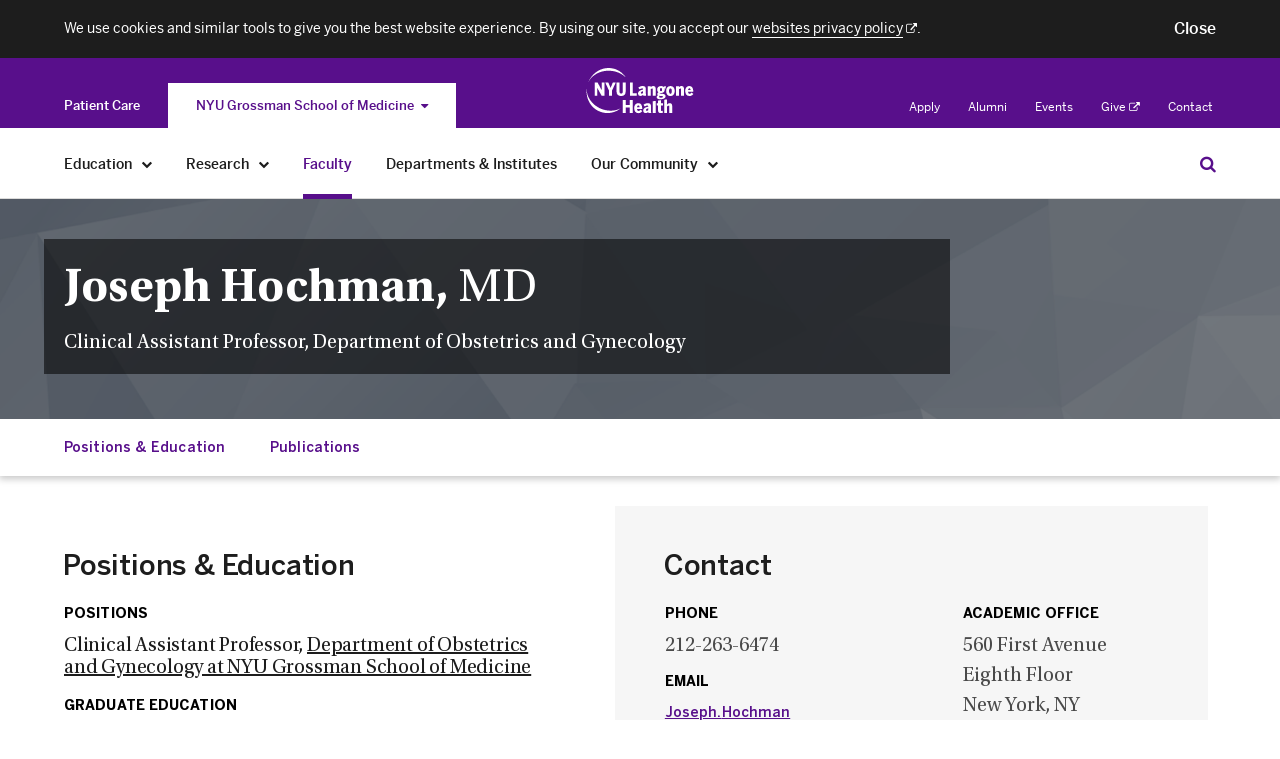

--- FILE ---
content_type: text/css
request_url: https://med.nyu.edu/profile/bundles/nyulangoneprofiles/build/nyu_app.bfa64a4f.css
body_size: 15795
content:
.profile-theme{background-color:#fff;font-family:BentonSans,sans-serif;margin-left:auto;margin-right:auto;max-width:100%;position:relative;-webkit-tap-highlight-color:rgba(0,0,0,0)}.profile-theme a,.profile-theme abbr,.profile-theme acronym,.profile-theme address,.profile-theme applet,.profile-theme article,.profile-theme aside,.profile-theme audio,.profile-theme b,.profile-theme big,.profile-theme blockquote,.profile-theme canvas,.profile-theme caption,.profile-theme center,.profile-theme cite,.profile-theme code,.profile-theme dd,.profile-theme del,.profile-theme details,.profile-theme dfn,.profile-theme div,.profile-theme dl,.profile-theme dt,.profile-theme em,.profile-theme embed,.profile-theme fieldset,.profile-theme figcaption,.profile-theme figure,.profile-theme footer,.profile-theme form,.profile-theme h1,.profile-theme h2,.profile-theme h3,.profile-theme h4,.profile-theme h5,.profile-theme h6,.profile-theme header,.profile-theme hgroup,.profile-theme i,.profile-theme iframe,.profile-theme img,.profile-theme ins,.profile-theme kbd,.profile-theme label,.profile-theme legend,.profile-theme li,.profile-theme mark,.profile-theme menu,.profile-theme nav,.profile-theme object,.profile-theme ol,.profile-theme output,.profile-theme p,.profile-theme pre,.profile-theme q,.profile-theme ruby,.profile-theme s,.profile-theme samp,.profile-theme section,.profile-theme small,.profile-theme span,.profile-theme strike,.profile-theme strong,.profile-theme sub,.profile-theme summary,.profile-theme sup,.profile-theme table,.profile-theme tbody,.profile-theme td,.profile-theme tfoot,.profile-theme th,.profile-theme thead,.profile-theme time,.profile-theme tr,.profile-theme tt,.profile-theme u,.profile-theme ul,.profile-theme var,.profile-theme video{border:0;font:inherit;font-size:100%;margin:0;padding:0;vertical-align:baseline}.profile-theme table{border-collapse:collapse;border-spacing:0}.profile-theme caption,.profile-theme td,.profile-theme th{font-weight:400;text-align:left;vertical-align:middle}.profile-theme blockquote,.profile-theme q{quotes:none}.profile-theme blockquote:after,.profile-theme blockquote:before,.profile-theme q:after,.profile-theme q:before{content:"";content:none}.profile-theme a img{border:none}.profile-theme:after{clear:both;content:" ";display:block}@media (min-width:1024px){.profile-theme>:last-child{padding-bottom:40px}}.slick-slider{box-sizing:border-box;-webkit-touch-callout:none;-ms-touch-action:pan-y;touch-action:pan-y;-webkit-user-select:none;-khtml-user-select:none;-moz-user-select:none;-ms-user-select:none;user-select:none;-webkit-tap-highlight-color:transparent}.slick-list,.slick-slider{display:block;position:relative}.slick-list{margin:0;overflow:hidden;padding:0}.slick-list:focus{outline:none}.slick-list.dragging{cursor:pointer;cursor:hand}.slick-slider .slick-list,.slick-slider .slick-track{-webkit-transform:translateZ(0);-moz-transform:translateZ(0);-ms-transform:translateZ(0);-o-transform:translateZ(0);transform:translateZ(0)}.slick-track{display:block;left:0;margin-left:auto;margin-right:auto;position:relative;top:0}.slick-track:after,.slick-track:before{content:"";display:table}.slick-track:after{clear:both}.slick-loading .slick-track{visibility:hidden}.slick-slide{display:none;float:left;height:100%;min-height:1px}[dir=rtl] .slick-slide{float:right}.slick-slide img{display:block}.slick-slide.slick-loading img{display:none}.slick-slide.dragging img{pointer-events:none}.slick-initialized .slick-slide{display:block}.slick-loading .slick-slide{visibility:hidden}.slick-vertical .slick-slide{border:1px solid transparent;display:block;height:auto}.slick-arrow.slick-hidden{display:none}@font-face{font-family:BentonSans;font-style:normal;font-weight:400;src:url(/profile/bundles/nyulangoneprofiles/build/fonts/BentonSans-Regular.b5ef53f3.eot);src:url(/profile/bundles/nyulangoneprofiles/build/fonts/BentonSans-Regular.b5ef53f3.eot?#iefix) format("embedded-opentype"),url(/profile/bundles/nyulangoneprofiles/build/fonts/BentonSans-Regular.302ef422.woff) format("woff"),url(/profile/bundles/nyulangoneprofiles/build/fonts/BentonSans-Regular.49946bd2.ttf) format("truetype"),url(/profile/bundles/nyulangoneprofiles/build/images/BentonSans-Regular.13eef28b.svg#BentonSans-Regular) format("svg")}@font-face{font-family:BentonSans;font-style:normal;font-weight:500;src:url(/profile/bundles/nyulangoneprofiles/build/fonts/BentonSans-Medium.5fbce964.eot);src:url(/profile/bundles/nyulangoneprofiles/build/fonts/BentonSans-Medium.5fbce964.eot?#iefix) format("embedded-opentype"),url(/profile/bundles/nyulangoneprofiles/build/fonts/BentonSans-Medium.144ec8ea.woff) format("woff"),url(/profile/bundles/nyulangoneprofiles/build/fonts/BentonSans-Medium.e4e6eb74.ttf) format("truetype"),url(/profile/bundles/nyulangoneprofiles/build/images/BentonSans-Medium.8e2d6f48.svg#BentonSans-Medium) format("svg")}@font-face{font-family:UtopiaStd;font-style:normal;font-weight:400;src:url(/profile/bundles/nyulangoneprofiles/build/fonts/UtopiaStd-Regular.81943d39.eot);src:url(/profile/bundles/nyulangoneprofiles/build/fonts/UtopiaStd-Regular.81943d39.eot?#iefix) format("embedded-opentype"),url(/profile/bundles/nyulangoneprofiles/build/fonts/UtopiaStd-Regular.6ecf24e3.woff) format("woff"),url(/profile/bundles/nyulangoneprofiles/build/fonts/UtopiaStd-Regular.7a1acdcd.ttf) format("truetype"),url(/profile/bundles/nyulangoneprofiles/build/images/UtopiaStd-Regular.c2a08dfe.svg#UtopiaStd-Regular) format("svg")}@font-face{font-family:BentonSans;font-style:normal;font-weight:700;src:url(/profile/bundles/nyulangoneprofiles/build/fonts/BentonSans-Bold.5e08772e.eot);src:url(/profile/bundles/nyulangoneprofiles/build/fonts/BentonSans-Bold.5e08772e.eot?#iefix) format("embedded-opentype"),url(/profile/bundles/nyulangoneprofiles/build/fonts/BentonSans-Bold.80a8c1d2.woff) format("woff"),url(/profile/bundles/nyulangoneprofiles/build/fonts/BentonSans-Bold.2a3e8bae.ttf) format("truetype"),url(/profile/bundles/nyulangoneprofiles/build/images/BentonSans-Bold.603e8995.svg#BentonSans-Bold) format("svg")}@font-face{font-family:UtopiaStd;font-style:normal;font-weight:700;src:url(/profile/bundles/nyulangoneprofiles/build/fonts/UtopiaStd-Bold.381a124b.eot);src:url(/profile/bundles/nyulangoneprofiles/build/fonts/UtopiaStd-Bold.381a124b.eot?#iefix) format("embedded-opentype"),url(/profile/bundles/nyulangoneprofiles/build/fonts/UtopiaStd-Bold.847aedf8.woff) format("woff"),url(/profile/bundles/nyulangoneprofiles/build/fonts/UtopiaStd-Bold.e033712b.ttf) format("truetype"),url(/profile/bundles/nyulangoneprofiles/build/images/UtopiaStd-Bold.2e509b32.svg#UtopiaStd-Bold) format("svg")}@font-face{font-family:med_nyu_edu-icons;font-style:normal;font-weight:400;src:url(/profile/bundles/nyulangoneprofiles/build/fonts/med_nyu_edu-icons.51a6d7f9.eot);src:url(/profile/bundles/nyulangoneprofiles/build/fonts/med_nyu_edu-icons.51a6d7f9.eot#iefix) format("embedded-opentype"),url(/profile/bundles/nyulangoneprofiles/build/fonts/med_nyu_edu-icons.6530bbc8.woff) format("woff"),url(/profile/bundles/nyulangoneprofiles/build/fonts/med_nyu_edu-icons.fa86f98c.ttf) format("truetype"),url(/profile/bundles/nyulangoneprofiles/build/images/med_nyu_edu-icons.4ee941b5.svg#med_nyu_edu-icons) format("svg")}.interests-timeline-tooltip__link .profile-theme body span.focus-visible,.interests-timeline-tooltip__link .profile-theme body span.focus-visible:active,.interests-timeline-tooltip__link .profile-theme body span.focus-visible:active:after,.interests-timeline-tooltip__link .profile-theme body span.focus-visible:after,.interests-timeline-tooltip__link .profile-theme body span.focus-visible:focus,.interests-timeline-tooltip__link .profile-theme body span.focus-visible:focus:after,.interests-timeline-tooltip__link .profile-theme body span.focus-visible:hover,.interests-timeline-tooltip__link .profile-theme body span.focus-visible:hover:after,.interests-timeline-tooltip__link .profile-theme html span.focus-visible,.interests-timeline-tooltip__link .profile-theme html span.focus-visible:active,.interests-timeline-tooltip__link .profile-theme html span.focus-visible:active:after,.interests-timeline-tooltip__link .profile-theme html span.focus-visible:after,.interests-timeline-tooltip__link .profile-theme html span.focus-visible:focus,.interests-timeline-tooltip__link .profile-theme html span.focus-visible:focus:after,.interests-timeline-tooltip__link .profile-theme html span.focus-visible:hover,.interests-timeline-tooltip__link .profile-theme html span.focus-visible:hover:after,.interests-timeline-tooltip__link body span.focus-visible,.interests-timeline-tooltip__link body span.focus-visible:active,.interests-timeline-tooltip__link body span.focus-visible:active:after,.interests-timeline-tooltip__link body span.focus-visible:active:focus,.interests-timeline-tooltip__link body span.focus-visible:active:focus:after,.interests-timeline-tooltip__link body span.focus-visible:after,.interests-timeline-tooltip__link body span.focus-visible:focus,.interests-timeline-tooltip__link body span.focus-visible:focus:after,.interests-timeline-tooltip__link body span.focus-visible:hover,.interests-timeline-tooltip__link body span.focus-visible:hover:after,.interests-timeline-tooltip__link html span.focus-visible,.interests-timeline-tooltip__link html span.focus-visible:active,.interests-timeline-tooltip__link html span.focus-visible:active:after,.interests-timeline-tooltip__link html span.focus-visible:active:focus,.interests-timeline-tooltip__link html span.focus-visible:active:focus:after,.interests-timeline-tooltip__link html span.focus-visible:after,.interests-timeline-tooltip__link html span.focus-visible:focus,.interests-timeline-tooltip__link html span.focus-visible:focus:after,.interests-timeline-tooltip__link html span.focus-visible:hover,.interests-timeline-tooltip__link html span.focus-visible:hover:after,.profile-theme .contact__heading body a.focus-visible,.profile-theme .contact__heading body a.focus-visible:active,.profile-theme .contact__heading body a.focus-visible:active:focus,.profile-theme .contact__heading body a.focus-visible:focus,.profile-theme .contact__heading body a.focus-visible:hover,.profile-theme .contact__heading html a.focus-visible,.profile-theme .contact__heading html a.focus-visible:active,.profile-theme .contact__heading html a.focus-visible:active:focus,.profile-theme .contact__heading html a.focus-visible:focus,.profile-theme .contact__heading html a.focus-visible:hover,.profile-theme .education__heading--narrow body a.focus-visible,.profile-theme .education__heading--narrow body a.focus-visible:active,.profile-theme .education__heading--narrow body a.focus-visible:active:focus,.profile-theme .education__heading--narrow body a.focus-visible:focus,.profile-theme .education__heading--narrow body a.focus-visible:hover,.profile-theme .education__heading--narrow html a.focus-visible,.profile-theme .education__heading--narrow html a.focus-visible:active,.profile-theme .education__heading--narrow html a.focus-visible:active:focus,.profile-theme .education__heading--narrow html a.focus-visible:focus,.profile-theme .education__heading--narrow html a.focus-visible:hover,.profile-theme .education__heading--narrowest body a.focus-visible,.profile-theme .education__heading--narrowest body a.focus-visible:active,.profile-theme .education__heading--narrowest body a.focus-visible:active:focus,.profile-theme .education__heading--narrowest body a.focus-visible:focus,.profile-theme .education__heading--narrowest body a.focus-visible:hover,.profile-theme .education__heading--narrowest html a.focus-visible,.profile-theme .education__heading--narrowest html a.focus-visible:active,.profile-theme .education__heading--narrowest html a.focus-visible:active:focus,.profile-theme .education__heading--narrowest html a.focus-visible:focus,.profile-theme .education__heading--narrowest html a.focus-visible:hover,.profile-theme .education__heading--wide body a.focus-visible,.profile-theme .education__heading--wide body a.focus-visible:active,.profile-theme .education__heading--wide body a.focus-visible:active:focus,.profile-theme .education__heading--wide body a.focus-visible:focus,.profile-theme .education__heading--wide body a.focus-visible:hover,.profile-theme .education__heading--wide html a.focus-visible,.profile-theme .education__heading--wide html a.focus-visible:active,.profile-theme .education__heading--wide html a.focus-visible:active:focus,.profile-theme .education__heading--wide html a.focus-visible:focus,.profile-theme .education__heading--wide html a.focus-visible:hover,.profile-theme .interests-timeline-tooltip__link body span.focus-visible,.profile-theme .interests-timeline-tooltip__link body span.focus-visible:active,.profile-theme .interests-timeline-tooltip__link body span.focus-visible:active:after,.profile-theme .interests-timeline-tooltip__link body span.focus-visible:after,.profile-theme .interests-timeline-tooltip__link body span.focus-visible:focus,.profile-theme .interests-timeline-tooltip__link body span.focus-visible:focus:after,.profile-theme .interests-timeline-tooltip__link body span.focus-visible:hover,.profile-theme .interests-timeline-tooltip__link body span.focus-visible:hover:after,.profile-theme .interests-timeline-tooltip__link html span.focus-visible,.profile-theme .interests-timeline-tooltip__link html span.focus-visible:active,.profile-theme .interests-timeline-tooltip__link html span.focus-visible:active:after,.profile-theme .interests-timeline-tooltip__link html span.focus-visible:after,.profile-theme .interests-timeline-tooltip__link html span.focus-visible:focus,.profile-theme .interests-timeline-tooltip__link html span.focus-visible:focus:after,.profile-theme .interests-timeline-tooltip__link html span.focus-visible:hover,.profile-theme .interests-timeline-tooltip__link html span.focus-visible:hover:after,.profile-theme .interests-timeline__heading body a.focus-visible,.profile-theme .interests-timeline__heading body a.focus-visible:active,.profile-theme .interests-timeline__heading body a.focus-visible:active:focus,.profile-theme .interests-timeline__heading body a.focus-visible:focus,.profile-theme .interests-timeline__heading body a.focus-visible:hover,.profile-theme .interests-timeline__heading html a.focus-visible,.profile-theme .interests-timeline__heading html a.focus-visible:active,.profile-theme .interests-timeline__heading html a.focus-visible:active:focus,.profile-theme .interests-timeline__heading html a.focus-visible:focus,.profile-theme .interests-timeline__heading html a.focus-visible:hover,.profile-theme .news__heading body a.focus-visible,.profile-theme .news__heading body a.focus-visible:active,.profile-theme .news__heading body a.focus-visible:active:focus,.profile-theme .news__heading body a.focus-visible:focus,.profile-theme .news__heading body a.focus-visible:hover,.profile-theme .news__heading html a.focus-visible,.profile-theme .news__heading html a.focus-visible:active,.profile-theme .news__heading html a.focus-visible:active:focus,.profile-theme .news__heading html a.focus-visible:focus,.profile-theme .news__heading html a.focus-visible:hover,.profile-theme .publication__link body span.focus-visible,.profile-theme .publication__link body span.focus-visible:active,.profile-theme .publication__link body span.focus-visible:active:after,.profile-theme .publication__link body span.focus-visible:active:focus,.profile-theme .publication__link body span.focus-visible:active:focus:after,.profile-theme .publication__link body span.focus-visible:after,.profile-theme .publication__link body span.focus-visible:focus,.profile-theme .publication__link body span.focus-visible:focus:after,.profile-theme .publication__link body span.focus-visible:hover,.profile-theme .publication__link body span.focus-visible:hover:after,.profile-theme .publication__link html span.focus-visible,.profile-theme .publication__link html span.focus-visible:active,.profile-theme .publication__link html span.focus-visible:active:after,.profile-theme .publication__link html span.focus-visible:active:focus,.profile-theme .publication__link html span.focus-visible:active:focus:after,.profile-theme .publication__link html span.focus-visible:after,.profile-theme .publication__link html span.focus-visible:focus,.profile-theme .publication__link html span.focus-visible:focus:after,.profile-theme .publication__link html span.focus-visible:hover,.profile-theme .publication__link html span.focus-visible:hover:after,.profile-theme .publications__heading body a.focus-visible,.profile-theme .publications__heading body a.focus-visible:active,.profile-theme .publications__heading body a.focus-visible:active:focus,.profile-theme .publications__heading body a.focus-visible:focus,.profile-theme .publications__heading body a.focus-visible:hover,.profile-theme .publications__heading html a.focus-visible,.profile-theme .publications__heading html a.focus-visible:active,.profile-theme .publications__heading html a.focus-visible:active:focus,.profile-theme .publications__heading html a.focus-visible:focus,.profile-theme .publications__heading html a.focus-visible:hover,.profile-theme .research-summary__text body a.focus-visible,.profile-theme .research-summary__text body a.focus-visible:active,.profile-theme .research-summary__text body a.focus-visible:active:focus,.profile-theme .research-summary__text body a.focus-visible:focus,.profile-theme .research-summary__text body a.focus-visible:hover,.profile-theme .research-summary__text html a.focus-visible,.profile-theme .research-summary__text html a.focus-visible:active,.profile-theme .research-summary__text html a.focus-visible:active:focus,.profile-theme .research-summary__text html a.focus-visible:focus,.profile-theme .research-summary__text html a.focus-visible:hover,.profile-theme .research__heading body a.focus-visible,.profile-theme .research__heading body a.focus-visible:active,.profile-theme .research__heading body a.focus-visible:active:focus,.profile-theme .research__heading body a.focus-visible:focus,.profile-theme .research__heading body a.focus-visible:hover,.profile-theme .research__heading html a.focus-visible,.profile-theme .research__heading html a.focus-visible:active,.profile-theme .research__heading html a.focus-visible:active:focus,.profile-theme .research__heading html a.focus-visible:focus,.profile-theme .research__heading html a.focus-visible:hover,.profile-theme .video__heading body a.focus-visible,.profile-theme .video__heading body a.focus-visible:active,.profile-theme .video__heading body a.focus-visible:active:focus,.profile-theme .video__heading body a.focus-visible:focus,.profile-theme .video__heading body a.focus-visible:hover,.profile-theme .video__heading html a.focus-visible,.profile-theme .video__heading html a.focus-visible:active,.profile-theme .video__heading html a.focus-visible:active:focus,.profile-theme .video__heading html a.focus-visible:focus,.profile-theme .video__heading html a.focus-visible:hover,.profile-theme body .button.focus-visible,.profile-theme body .contact__heading a.focus-visible,.profile-theme body .contact__heading a.focus-visible:active,.profile-theme body .contact__heading a.focus-visible:focus,.profile-theme body .contact__heading a.focus-visible:hover,.profile-theme body .education__heading--narrow a.focus-visible,.profile-theme body .education__heading--narrow a.focus-visible:active,.profile-theme body .education__heading--narrow a.focus-visible:focus,.profile-theme body .education__heading--narrow a.focus-visible:hover,.profile-theme body .education__heading--narrowest a.focus-visible,.profile-theme body .education__heading--narrowest a.focus-visible:active,.profile-theme body .education__heading--narrowest a.focus-visible:focus,.profile-theme body .education__heading--narrowest a.focus-visible:hover,.profile-theme body .education__heading--wide a.focus-visible,.profile-theme body .education__heading--wide a.focus-visible:active,.profile-theme body .education__heading--wide a.focus-visible:focus,.profile-theme body .education__heading--wide a.focus-visible:hover,.profile-theme body .focus-visible,.profile-theme body .focus-visible.button,.profile-theme body .focus-visible.button:active,.profile-theme body .focus-visible.button:active:focus,.profile-theme body .focus-visible.button:focus,.profile-theme body .focus-visible.button:hover,.profile-theme body .focus-visible.contact-item__link,.profile-theme body .focus-visible.contact-item__link:active,.profile-theme body .focus-visible.contact-item__link:active:focus,.profile-theme body .focus-visible.contact-item__link:focus,.profile-theme body .focus-visible.contact-item__link:hover,.profile-theme body .focus-visible.edit-profile__link,.profile-theme body .focus-visible.edit-profile__link:active,.profile-theme body .focus-visible.edit-profile__link:active:focus,.profile-theme body .focus-visible.edit-profile__link:focus,.profile-theme body .focus-visible.edit-profile__link:hover,.profile-theme body .focus-visible.interests-timeline-tooltip__link,.profile-theme body .focus-visible.interests-timeline-tooltip__link:active,.profile-theme body .focus-visible.interests-timeline-tooltip__link:focus,.profile-theme body .focus-visible.interests-timeline-tooltip__link:hover,.profile-theme body .focus-visible.link,.profile-theme body .focus-visible.link:active,.profile-theme body .focus-visible.link:active:focus,.profile-theme body .focus-visible.link:focus,.profile-theme body .focus-visible.link:hover,.profile-theme body .focus-visible.news-item__link,.profile-theme body .focus-visible.news-item__link:active,.profile-theme body .focus-visible.news-item__link:active:focus,.profile-theme body .focus-visible.news-item__link:focus,.profile-theme body .focus-visible.news-item__link:hover,.profile-theme body .focus-visible.news__arrow,.profile-theme body .focus-visible.news__arrow:active,.profile-theme body .focus-visible.news__arrow:active:focus,.profile-theme body .focus-visible.news__arrow:focus,.profile-theme body .focus-visible.news__arrow:hover,.profile-theme body .focus-visible.news__button,.profile-theme body .focus-visible.news__button:active,.profile-theme body .focus-visible.news__button:active:focus,.profile-theme body .focus-visible.news__button:focus,.profile-theme body .focus-visible.news__button:hover,.profile-theme body .focus-visible.pagination__item,.profile-theme body .focus-visible.pagination__item:active,.profile-theme body .focus-visible.pagination__item:active:focus,.profile-theme body .focus-visible.pagination__item:focus,.profile-theme body .focus-visible.pagination__item:hover,.profile-theme body .focus-visible.publication__link,.profile-theme body .focus-visible.publication__link:active,.profile-theme body .focus-visible.publication__link:active:focus,.profile-theme body .focus-visible.publication__link:focus,.profile-theme body .focus-visible.publication__link:hover,.profile-theme body .focus-visible.publications__button,.profile-theme body .focus-visible.publications__button:active,.profile-theme body .focus-visible.publications__button:active:focus,.profile-theme body .focus-visible.publications__button:focus,.profile-theme body .focus-visible.publications__button:hover,.profile-theme body .interests-timeline__heading a.focus-visible,.profile-theme body .interests-timeline__heading a.focus-visible:active,.profile-theme body .interests-timeline__heading a.focus-visible:focus,.profile-theme body .interests-timeline__heading a.focus-visible:hover,.profile-theme body .news__heading a.focus-visible,.profile-theme body .news__heading a.focus-visible:active,.profile-theme body .news__heading a.focus-visible:focus,.profile-theme body .news__heading a.focus-visible:hover,.profile-theme body .publication__link span.focus-visible,.profile-theme body .publication__link span.focus-visible:active,.profile-theme body .publication__link span.focus-visible:active:after,.profile-theme body .publication__link span.focus-visible:after,.profile-theme body .publication__link span.focus-visible:focus,.profile-theme body .publication__link span.focus-visible:focus:after,.profile-theme body .publication__link span.focus-visible:hover,.profile-theme body .publication__link span.focus-visible:hover:after,.profile-theme body .publications__heading a.focus-visible,.profile-theme body .publications__heading a.focus-visible:active,.profile-theme body .publications__heading a.focus-visible:focus,.profile-theme body .publications__heading a.focus-visible:hover,.profile-theme body .research-interests__text.focus-visible,.profile-theme body .research-summary__text a.focus-visible,.profile-theme body .research-summary__text a.focus-visible:active,.profile-theme body .research-summary__text a.focus-visible:active:focus,.profile-theme body .research-summary__text a.focus-visible:focus,.profile-theme body .research-summary__text a.focus-visible:hover,.profile-theme body .research-summary__text.focus-visible,.profile-theme body .research__heading a.focus-visible,.profile-theme body .research__heading a.focus-visible:active,.profile-theme body .research__heading a.focus-visible:focus,.profile-theme body .research__heading a.focus-visible:hover,.profile-theme body .video__heading a.focus-visible,.profile-theme body .video__heading a.focus-visible:active,.profile-theme body .video__heading a.focus-visible:focus,.profile-theme body .video__heading a.focus-visible:hover,.profile-theme html .button.focus-visible,.profile-theme html .contact__heading a.focus-visible,.profile-theme html .contact__heading a.focus-visible:active,.profile-theme html .contact__heading a.focus-visible:focus,.profile-theme html .contact__heading a.focus-visible:hover,.profile-theme html .education__heading--narrow a.focus-visible,.profile-theme html .education__heading--narrow a.focus-visible:active,.profile-theme html .education__heading--narrow a.focus-visible:focus,.profile-theme html .education__heading--narrow a.focus-visible:hover,.profile-theme html .education__heading--narrowest a.focus-visible,.profile-theme html .education__heading--narrowest a.focus-visible:active,.profile-theme html .education__heading--narrowest a.focus-visible:focus,.profile-theme html .education__heading--narrowest a.focus-visible:hover,.profile-theme html .education__heading--wide a.focus-visible,.profile-theme html .education__heading--wide a.focus-visible:active,.profile-theme html .education__heading--wide a.focus-visible:focus,.profile-theme html .education__heading--wide a.focus-visible:hover,.profile-theme html .focus-visible,.profile-theme html .focus-visible.button,.profile-theme html .focus-visible.button:active,.profile-theme html .focus-visible.button:active:focus,.profile-theme html .focus-visible.button:focus,.profile-theme html .focus-visible.button:hover,.profile-theme html .focus-visible.contact-item__link,.profile-theme html .focus-visible.contact-item__link:active,.profile-theme html .focus-visible.contact-item__link:active:focus,.profile-theme html .focus-visible.contact-item__link:focus,.profile-theme html .focus-visible.contact-item__link:hover,.profile-theme html .focus-visible.edit-profile__link,.profile-theme html .focus-visible.edit-profile__link:active,.profile-theme html .focus-visible.edit-profile__link:active:focus,.profile-theme html .focus-visible.edit-profile__link:focus,.profile-theme html .focus-visible.edit-profile__link:hover,.profile-theme html .focus-visible.interests-timeline-tooltip__link,.profile-theme html .focus-visible.interests-timeline-tooltip__link:active,.profile-theme html .focus-visible.interests-timeline-tooltip__link:focus,.profile-theme html .focus-visible.interests-timeline-tooltip__link:hover,.profile-theme html .focus-visible.link,.profile-theme html .focus-visible.link:active,.profile-theme html .focus-visible.link:active:focus,.profile-theme html .focus-visible.link:focus,.profile-theme html .focus-visible.link:hover,.profile-theme html .focus-visible.news-item__link,.profile-theme html .focus-visible.news-item__link:active,.profile-theme html .focus-visible.news-item__link:active:focus,.profile-theme html .focus-visible.news-item__link:focus,.profile-theme html .focus-visible.news-item__link:hover,.profile-theme html .focus-visible.news__arrow,.profile-theme html .focus-visible.news__arrow:active,.profile-theme html .focus-visible.news__arrow:active:focus,.profile-theme html .focus-visible.news__arrow:focus,.profile-theme html .focus-visible.news__arrow:hover,.profile-theme html .focus-visible.news__button,.profile-theme html .focus-visible.news__button:active,.profile-theme html .focus-visible.news__button:active:focus,.profile-theme html .focus-visible.news__button:focus,.profile-theme html .focus-visible.news__button:hover,.profile-theme html .focus-visible.pagination__item,.profile-theme html .focus-visible.pagination__item:active,.profile-theme html .focus-visible.pagination__item:active:focus,.profile-theme html .focus-visible.pagination__item:focus,.profile-theme html .focus-visible.pagination__item:hover,.profile-theme html .focus-visible.publication__link,.profile-theme html .focus-visible.publication__link:active,.profile-theme html .focus-visible.publication__link:active:focus,.profile-theme html .focus-visible.publication__link:focus,.profile-theme html .focus-visible.publication__link:hover,.profile-theme html .focus-visible.publications__button,.profile-theme html .focus-visible.publications__button:active,.profile-theme html .focus-visible.publications__button:active:focus,.profile-theme html .focus-visible.publications__button:focus,.profile-theme html .focus-visible.publications__button:hover,.profile-theme html .interests-timeline__heading a.focus-visible,.profile-theme html .interests-timeline__heading a.focus-visible:active,.profile-theme html .interests-timeline__heading a.focus-visible:focus,.profile-theme html .interests-timeline__heading a.focus-visible:hover,.profile-theme html .news__heading a.focus-visible,.profile-theme html .news__heading a.focus-visible:active,.profile-theme html .news__heading a.focus-visible:focus,.profile-theme html .news__heading a.focus-visible:hover,.profile-theme html .publication__link span.focus-visible,.profile-theme html .publication__link span.focus-visible:active,.profile-theme html .publication__link span.focus-visible:active:after,.profile-theme html .publication__link span.focus-visible:after,.profile-theme html .publication__link span.focus-visible:focus,.profile-theme html .publication__link span.focus-visible:focus:after,.profile-theme html .publication__link span.focus-visible:hover,.profile-theme html .publication__link span.focus-visible:hover:after,.profile-theme html .publications__heading a.focus-visible,.profile-theme html .publications__heading a.focus-visible:active,.profile-theme html .publications__heading a.focus-visible:focus,.profile-theme html .publications__heading a.focus-visible:hover,.profile-theme html .research-interests__text.focus-visible,.profile-theme html .research-summary__text a.focus-visible,.profile-theme html .research-summary__text a.focus-visible:active,.profile-theme html .research-summary__text a.focus-visible:active:focus,.profile-theme html .research-summary__text a.focus-visible:focus,.profile-theme html .research-summary__text a.focus-visible:hover,.profile-theme html .research-summary__text.focus-visible,.profile-theme html .research__heading a.focus-visible,.profile-theme html .research__heading a.focus-visible:active,.profile-theme html .research__heading a.focus-visible:focus,.profile-theme html .research__heading a.focus-visible:hover,.profile-theme html .video__heading a.focus-visible,.profile-theme html .video__heading a.focus-visible:active,.profile-theme html .video__heading a.focus-visible:focus,.profile-theme html .video__heading a.focus-visible:hover,body .focus-visible,body .focus-visible.interests-timeline-tooltip__link,body .focus-visible.interests-timeline-tooltip__link:active,body .focus-visible.interests-timeline-tooltip__link:active:focus,body .focus-visible.interests-timeline-tooltip__link:focus,body .focus-visible.interests-timeline-tooltip__link:hover,body .interests-timeline-tooltip__link .profile-theme span.focus-visible,body .interests-timeline-tooltip__link .profile-theme span.focus-visible:active,body .interests-timeline-tooltip__link .profile-theme span.focus-visible:active:after,body .interests-timeline-tooltip__link .profile-theme span.focus-visible:after,body .interests-timeline-tooltip__link .profile-theme span.focus-visible:focus,body .interests-timeline-tooltip__link .profile-theme span.focus-visible:focus:after,body .interests-timeline-tooltip__link .profile-theme span.focus-visible:hover,body .interests-timeline-tooltip__link .profile-theme span.focus-visible:hover:after,body .interests-timeline-tooltip__link span.focus-visible,body .interests-timeline-tooltip__link span.focus-visible:active,body .interests-timeline-tooltip__link span.focus-visible:active:after,body .interests-timeline-tooltip__link span.focus-visible:active:focus,body .interests-timeline-tooltip__link span.focus-visible:active:focus:after,body .interests-timeline-tooltip__link span.focus-visible:after,body .interests-timeline-tooltip__link span.focus-visible:focus,body .interests-timeline-tooltip__link span.focus-visible:focus:after,body .interests-timeline-tooltip__link span.focus-visible:hover,body .interests-timeline-tooltip__link span.focus-visible:hover:after,body .profile-theme .button.focus-visible,body .profile-theme .contact__heading a.focus-visible,body .profile-theme .contact__heading a.focus-visible:active,body .profile-theme .contact__heading a.focus-visible:active:focus,body .profile-theme .contact__heading a.focus-visible:focus,body .profile-theme .contact__heading a.focus-visible:hover,body .profile-theme .education__heading--narrow a.focus-visible,body .profile-theme .education__heading--narrow a.focus-visible:active,body .profile-theme .education__heading--narrow a.focus-visible:active:focus,body .profile-theme .education__heading--narrow a.focus-visible:focus,body .profile-theme .education__heading--narrow a.focus-visible:hover,body .profile-theme .education__heading--narrowest a.focus-visible,body .profile-theme .education__heading--narrowest a.focus-visible:active,body .profile-theme .education__heading--narrowest a.focus-visible:active:focus,body .profile-theme .education__heading--narrowest a.focus-visible:focus,body .profile-theme .education__heading--narrowest a.focus-visible:hover,body .profile-theme .education__heading--wide a.focus-visible,body .profile-theme .education__heading--wide a.focus-visible:active,body .profile-theme .education__heading--wide a.focus-visible:active:focus,body .profile-theme .education__heading--wide a.focus-visible:focus,body .profile-theme .education__heading--wide a.focus-visible:hover,body .profile-theme .focus-visible,body .profile-theme .focus-visible.button,body .profile-theme .focus-visible.button:active,body .profile-theme .focus-visible.button:active:focus,body .profile-theme .focus-visible.button:focus,body .profile-theme .focus-visible.button:hover,body .profile-theme .focus-visible.contact-item__link,body .profile-theme .focus-visible.contact-item__link:active,body .profile-theme .focus-visible.contact-item__link:active:focus,body .profile-theme .focus-visible.contact-item__link:focus,body .profile-theme .focus-visible.contact-item__link:hover,body .profile-theme .focus-visible.edit-profile__link,body .profile-theme .focus-visible.edit-profile__link:active,body .profile-theme .focus-visible.edit-profile__link:active:focus,body .profile-theme .focus-visible.edit-profile__link:focus,body .profile-theme .focus-visible.edit-profile__link:hover,body .profile-theme .focus-visible.interests-timeline-tooltip__link,body .profile-theme .focus-visible.interests-timeline-tooltip__link:active,body .profile-theme .focus-visible.interests-timeline-tooltip__link:focus,body .profile-theme .focus-visible.interests-timeline-tooltip__link:hover,body .profile-theme .focus-visible.link,body .profile-theme .focus-visible.link:active,body .profile-theme .focus-visible.link:active:focus,body .profile-theme .focus-visible.link:focus,body .profile-theme .focus-visible.link:hover,body .profile-theme .focus-visible.news-item__link,body .profile-theme .focus-visible.news-item__link:active,body .profile-theme .focus-visible.news-item__link:active:focus,body .profile-theme .focus-visible.news-item__link:focus,body .profile-theme .focus-visible.news-item__link:hover,body .profile-theme .focus-visible.news__arrow,body .profile-theme .focus-visible.news__arrow:active,body .profile-theme .focus-visible.news__arrow:active:focus,body .profile-theme .focus-visible.news__arrow:focus,body .profile-theme .focus-visible.news__arrow:hover,body .profile-theme .focus-visible.news__button,body .profile-theme .focus-visible.news__button:active,body .profile-theme .focus-visible.news__button:active:focus,body .profile-theme .focus-visible.news__button:focus,body .profile-theme .focus-visible.news__button:hover,body .profile-theme .focus-visible.pagination__item,body .profile-theme .focus-visible.pagination__item:active,body .profile-theme .focus-visible.pagination__item:active:focus,body .profile-theme .focus-visible.pagination__item:focus,body .profile-theme .focus-visible.pagination__item:hover,body .profile-theme .focus-visible.publication__link,body .profile-theme .focus-visible.publication__link:active,body .profile-theme .focus-visible.publication__link:active:focus,body .profile-theme .focus-visible.publication__link:focus,body .profile-theme .focus-visible.publication__link:hover,body .profile-theme .focus-visible.publications__button,body .profile-theme .focus-visible.publications__button:active,body .profile-theme .focus-visible.publications__button:active:focus,body .profile-theme .focus-visible.publications__button:focus,body .profile-theme .focus-visible.publications__button:hover,body .profile-theme .interests-timeline-tooltip__link span.focus-visible,body .profile-theme .interests-timeline-tooltip__link span.focus-visible:active,body .profile-theme .interests-timeline-tooltip__link span.focus-visible:active:after,body .profile-theme .interests-timeline-tooltip__link span.focus-visible:after,body .profile-theme .interests-timeline-tooltip__link span.focus-visible:focus,body .profile-theme .interests-timeline-tooltip__link span.focus-visible:focus:after,body .profile-theme .interests-timeline-tooltip__link span.focus-visible:hover,body .profile-theme .interests-timeline-tooltip__link span.focus-visible:hover:after,body .profile-theme .interests-timeline__heading a.focus-visible,body .profile-theme .interests-timeline__heading a.focus-visible:active,body .profile-theme .interests-timeline__heading a.focus-visible:active:focus,body .profile-theme .interests-timeline__heading a.focus-visible:focus,body .profile-theme .interests-timeline__heading a.focus-visible:hover,body .profile-theme .news__heading a.focus-visible,body .profile-theme .news__heading a.focus-visible:active,body .profile-theme .news__heading a.focus-visible:active:focus,body .profile-theme .news__heading a.focus-visible:focus,body .profile-theme .news__heading a.focus-visible:hover,body .profile-theme .publication__link span.focus-visible,body .profile-theme .publication__link span.focus-visible:active,body .profile-theme .publication__link span.focus-visible:active:after,body .profile-theme .publication__link span.focus-visible:active:focus,body .profile-theme .publication__link span.focus-visible:active:focus:after,body .profile-theme .publication__link span.focus-visible:after,body .profile-theme .publication__link span.focus-visible:focus,body .profile-theme .publication__link span.focus-visible:focus:after,body .profile-theme .publication__link span.focus-visible:hover,body .profile-theme .publication__link span.focus-visible:hover:after,body .profile-theme .publications__heading a.focus-visible,body .profile-theme .publications__heading a.focus-visible:active,body .profile-theme .publications__heading a.focus-visible:active:focus,body .profile-theme .publications__heading a.focus-visible:focus,body .profile-theme .publications__heading a.focus-visible:hover,body .profile-theme .research-interests__text.focus-visible,body .profile-theme .research-summary__text a.focus-visible,body .profile-theme .research-summary__text a.focus-visible:active,body .profile-theme .research-summary__text a.focus-visible:active:focus,body .profile-theme .research-summary__text a.focus-visible:focus,body .profile-theme .research-summary__text a.focus-visible:hover,body .profile-theme .research-summary__text.focus-visible,body .profile-theme .research__heading a.focus-visible,body .profile-theme .research__heading a.focus-visible:active,body .profile-theme .research__heading a.focus-visible:active:focus,body .profile-theme .research__heading a.focus-visible:focus,body .profile-theme .research__heading a.focus-visible:hover,body .profile-theme .video__heading a.focus-visible,body .profile-theme .video__heading a.focus-visible:active,body .profile-theme .video__heading a.focus-visible:active:focus,body .profile-theme .video__heading a.focus-visible:focus,body .profile-theme .video__heading a.focus-visible:hover,html .focus-visible,html .focus-visible.interests-timeline-tooltip__link,html .focus-visible.interests-timeline-tooltip__link:active,html .focus-visible.interests-timeline-tooltip__link:active:focus,html .focus-visible.interests-timeline-tooltip__link:focus,html .focus-visible.interests-timeline-tooltip__link:hover,html .interests-timeline-tooltip__link .profile-theme span.focus-visible,html .interests-timeline-tooltip__link .profile-theme span.focus-visible:active,html .interests-timeline-tooltip__link .profile-theme span.focus-visible:active:after,html .interests-timeline-tooltip__link .profile-theme span.focus-visible:after,html .interests-timeline-tooltip__link .profile-theme span.focus-visible:focus,html .interests-timeline-tooltip__link .profile-theme span.focus-visible:focus:after,html .interests-timeline-tooltip__link .profile-theme span.focus-visible:hover,html .interests-timeline-tooltip__link .profile-theme span.focus-visible:hover:after,html .interests-timeline-tooltip__link span.focus-visible,html .interests-timeline-tooltip__link span.focus-visible:active,html .interests-timeline-tooltip__link span.focus-visible:active:after,html .interests-timeline-tooltip__link span.focus-visible:active:focus,html .interests-timeline-tooltip__link span.focus-visible:active:focus:after,html .interests-timeline-tooltip__link span.focus-visible:after,html .interests-timeline-tooltip__link span.focus-visible:focus,html .interests-timeline-tooltip__link span.focus-visible:focus:after,html .interests-timeline-tooltip__link span.focus-visible:hover,html .interests-timeline-tooltip__link span.focus-visible:hover:after,html .profile-theme .button.focus-visible,html .profile-theme .contact__heading a.focus-visible,html .profile-theme .contact__heading a.focus-visible:active,html .profile-theme .contact__heading a.focus-visible:active:focus,html .profile-theme .contact__heading a.focus-visible:focus,html .profile-theme .contact__heading a.focus-visible:hover,html .profile-theme .education__heading--narrow a.focus-visible,html .profile-theme .education__heading--narrow a.focus-visible:active,html .profile-theme .education__heading--narrow a.focus-visible:active:focus,html .profile-theme .education__heading--narrow a.focus-visible:focus,html .profile-theme .education__heading--narrow a.focus-visible:hover,html .profile-theme .education__heading--narrowest a.focus-visible,html .profile-theme .education__heading--narrowest a.focus-visible:active,html .profile-theme .education__heading--narrowest a.focus-visible:active:focus,html .profile-theme .education__heading--narrowest a.focus-visible:focus,html .profile-theme .education__heading--narrowest a.focus-visible:hover,html .profile-theme .education__heading--wide a.focus-visible,html .profile-theme .education__heading--wide a.focus-visible:active,html .profile-theme .education__heading--wide a.focus-visible:active:focus,html .profile-theme .education__heading--wide a.focus-visible:focus,html .profile-theme .education__heading--wide a.focus-visible:hover,html .profile-theme .focus-visible,html .profile-theme .focus-visible.button,html .profile-theme .focus-visible.button:active,html .profile-theme .focus-visible.button:active:focus,html .profile-theme .focus-visible.button:focus,html .profile-theme .focus-visible.button:hover,html .profile-theme .focus-visible.contact-item__link,html .profile-theme .focus-visible.contact-item__link:active,html .profile-theme .focus-visible.contact-item__link:active:focus,html .profile-theme .focus-visible.contact-item__link:focus,html .profile-theme .focus-visible.contact-item__link:hover,html .profile-theme .focus-visible.edit-profile__link,html .profile-theme .focus-visible.edit-profile__link:active,html .profile-theme .focus-visible.edit-profile__link:active:focus,html .profile-theme .focus-visible.edit-profile__link:focus,html .profile-theme .focus-visible.edit-profile__link:hover,html .profile-theme .focus-visible.interests-timeline-tooltip__link,html .profile-theme .focus-visible.interests-timeline-tooltip__link:active,html .profile-theme .focus-visible.interests-timeline-tooltip__link:focus,html .profile-theme .focus-visible.interests-timeline-tooltip__link:hover,html .profile-theme .focus-visible.link,html .profile-theme .focus-visible.link:active,html .profile-theme .focus-visible.link:active:focus,html .profile-theme .focus-visible.link:focus,html .profile-theme .focus-visible.link:hover,html .profile-theme .focus-visible.news-item__link,html .profile-theme .focus-visible.news-item__link:active,html .profile-theme .focus-visible.news-item__link:active:focus,html .profile-theme .focus-visible.news-item__link:focus,html .profile-theme .focus-visible.news-item__link:hover,html .profile-theme .focus-visible.news__arrow,html .profile-theme .focus-visible.news__arrow:active,html .profile-theme .focus-visible.news__arrow:active:focus,html .profile-theme .focus-visible.news__arrow:focus,html .profile-theme .focus-visible.news__arrow:hover,html .profile-theme .focus-visible.news__button,html .profile-theme .focus-visible.news__button:active,html .profile-theme .focus-visible.news__button:active:focus,html .profile-theme .focus-visible.news__button:focus,html .profile-theme .focus-visible.news__button:hover,html .profile-theme .focus-visible.pagination__item,html .profile-theme .focus-visible.pagination__item:active,html .profile-theme .focus-visible.pagination__item:active:focus,html .profile-theme .focus-visible.pagination__item:focus,html .profile-theme .focus-visible.pagination__item:hover,html .profile-theme .focus-visible.publication__link,html .profile-theme .focus-visible.publication__link:active,html .profile-theme .focus-visible.publication__link:active:focus,html .profile-theme .focus-visible.publication__link:focus,html .profile-theme .focus-visible.publication__link:hover,html .profile-theme .focus-visible.publications__button,html .profile-theme .focus-visible.publications__button:active,html .profile-theme .focus-visible.publications__button:active:focus,html .profile-theme .focus-visible.publications__button:focus,html .profile-theme .focus-visible.publications__button:hover,html .profile-theme .interests-timeline-tooltip__link span.focus-visible,html .profile-theme .interests-timeline-tooltip__link span.focus-visible:active,html .profile-theme .interests-timeline-tooltip__link span.focus-visible:active:after,html .profile-theme .interests-timeline-tooltip__link span.focus-visible:after,html .profile-theme .interests-timeline-tooltip__link span.focus-visible:focus,html .profile-theme .interests-timeline-tooltip__link span.focus-visible:focus:after,html .profile-theme .interests-timeline-tooltip__link span.focus-visible:hover,html .profile-theme .interests-timeline-tooltip__link span.focus-visible:hover:after,html .profile-theme .interests-timeline__heading a.focus-visible,html .profile-theme .interests-timeline__heading a.focus-visible:active,html .profile-theme .interests-timeline__heading a.focus-visible:active:focus,html .profile-theme .interests-timeline__heading a.focus-visible:focus,html .profile-theme .interests-timeline__heading a.focus-visible:hover,html .profile-theme .news__heading a.focus-visible,html .profile-theme .news__heading a.focus-visible:active,html .profile-theme .news__heading a.focus-visible:active:focus,html .profile-theme .news__heading a.focus-visible:focus,html .profile-theme .news__heading a.focus-visible:hover,html .profile-theme .publication__link span.focus-visible,html .profile-theme .publication__link span.focus-visible:active,html .profile-theme .publication__link span.focus-visible:active:after,html .profile-theme .publication__link span.focus-visible:active:focus,html .profile-theme .publication__link span.focus-visible:active:focus:after,html .profile-theme .publication__link span.focus-visible:after,html .profile-theme .publication__link span.focus-visible:focus,html .profile-theme .publication__link span.focus-visible:focus:after,html .profile-theme .publication__link span.focus-visible:hover,html .profile-theme .publication__link span.focus-visible:hover:after,html .profile-theme .publications__heading a.focus-visible,html .profile-theme .publications__heading a.focus-visible:active,html .profile-theme .publications__heading a.focus-visible:active:focus,html .profile-theme .publications__heading a.focus-visible:focus,html .profile-theme .publications__heading a.focus-visible:hover,html .profile-theme .research-interests__text.focus-visible,html .profile-theme .research-summary__text a.focus-visible,html .profile-theme .research-summary__text a.focus-visible:active,html .profile-theme .research-summary__text a.focus-visible:active:focus,html .profile-theme .research-summary__text a.focus-visible:focus,html .profile-theme .research-summary__text a.focus-visible:hover,html .profile-theme .research-summary__text.focus-visible,html .profile-theme .research__heading a.focus-visible,html .profile-theme .research__heading a.focus-visible:active,html .profile-theme .research__heading a.focus-visible:active:focus,html .profile-theme .research__heading a.focus-visible:focus,html .profile-theme .research__heading a.focus-visible:hover,html .profile-theme .video__heading a.focus-visible,html .profile-theme .video__heading a.focus-visible:active,html .profile-theme .video__heading a.focus-visible:active:focus,html .profile-theme .video__heading a.focus-visible:focus,html .profile-theme .video__heading a.focus-visible:hover{outline:3px solid #007bcb;overflow:-moz-hidde-unscrollable;transform:translateZ(0)}@media (min-width:0) and (max-width:1023px){body,html{-webkit-text-size-adjust:none}}html{min-height:101%}body{margin:0;position:relative}.focus-visible,.focus-visible.interests-timeline-tooltip__link,.focus-visible.interests-timeline-tooltip__link:active,.focus-visible.interests-timeline-tooltip__link:active:focus,.focus-visible.interests-timeline-tooltip__link:focus,.focus-visible.interests-timeline-tooltip__link:hover,.interests-timeline-tooltip__link .profile-theme span.focus-visible,.interests-timeline-tooltip__link .profile-theme span.focus-visible:active,.interests-timeline-tooltip__link .profile-theme span.focus-visible:active:after,.interests-timeline-tooltip__link .profile-theme span.focus-visible:after,.interests-timeline-tooltip__link .profile-theme span.focus-visible:focus,.interests-timeline-tooltip__link .profile-theme span.focus-visible:focus:after,.interests-timeline-tooltip__link .profile-theme span.focus-visible:hover,.interests-timeline-tooltip__link .profile-theme span.focus-visible:hover:after,.interests-timeline-tooltip__link span.focus-visible,.interests-timeline-tooltip__link span.focus-visible:active,.interests-timeline-tooltip__link span.focus-visible:active:after,.interests-timeline-tooltip__link span.focus-visible:active:focus,.interests-timeline-tooltip__link span.focus-visible:active:focus:after,.interests-timeline-tooltip__link span.focus-visible:after,.interests-timeline-tooltip__link span.focus-visible:focus,.interests-timeline-tooltip__link span.focus-visible:focus:after,.interests-timeline-tooltip__link span.focus-visible:hover,.interests-timeline-tooltip__link span.focus-visible:hover:after,.profile-theme .button.focus-visible,.profile-theme .contact__heading a.focus-visible,.profile-theme .contact__heading a.focus-visible:active,.profile-theme .contact__heading a.focus-visible:active:focus,.profile-theme .contact__heading a.focus-visible:focus,.profile-theme .contact__heading a.focus-visible:hover,.profile-theme .education__heading--narrow a.focus-visible,.profile-theme .education__heading--narrow a.focus-visible:active,.profile-theme .education__heading--narrow a.focus-visible:active:focus,.profile-theme .education__heading--narrow a.focus-visible:focus,.profile-theme .education__heading--narrow a.focus-visible:hover,.profile-theme .education__heading--narrowest a.focus-visible,.profile-theme .education__heading--narrowest a.focus-visible:active,.profile-theme .education__heading--narrowest a.focus-visible:active:focus,.profile-theme .education__heading--narrowest a.focus-visible:focus,.profile-theme .education__heading--narrowest a.focus-visible:hover,.profile-theme .education__heading--wide a.focus-visible,.profile-theme .education__heading--wide a.focus-visible:active,.profile-theme .education__heading--wide a.focus-visible:active:focus,.profile-theme .education__heading--wide a.focus-visible:focus,.profile-theme .education__heading--wide a.focus-visible:hover,.profile-theme .focus-visible,.profile-theme .focus-visible.button:active,.profile-theme .focus-visible.button:active:focus,.profile-theme .focus-visible.button:focus,.profile-theme .focus-visible.button:hover,.profile-theme .focus-visible.contact-item__link,.profile-theme .focus-visible.contact-item__link:active,.profile-theme .focus-visible.contact-item__link:active:focus,.profile-theme .focus-visible.contact-item__link:focus,.profile-theme .focus-visible.contact-item__link:hover,.profile-theme .focus-visible.edit-profile__link,.profile-theme .focus-visible.edit-profile__link:active,.profile-theme .focus-visible.edit-profile__link:active:focus,.profile-theme .focus-visible.edit-profile__link:focus,.profile-theme .focus-visible.edit-profile__link:hover,.profile-theme .focus-visible.interests-timeline-tooltip__link,.profile-theme .focus-visible.interests-timeline-tooltip__link:active,.profile-theme .focus-visible.interests-timeline-tooltip__link:focus,.profile-theme .focus-visible.interests-timeline-tooltip__link:hover,.profile-theme .focus-visible.link,.profile-theme .focus-visible.link:active,.profile-theme .focus-visible.link:focus,.profile-theme .focus-visible.link:hover,.profile-theme .focus-visible.news-item__link,.profile-theme .focus-visible.news-item__link:active,.profile-theme .focus-visible.news-item__link:active:focus,.profile-theme .focus-visible.news-item__link:focus,.profile-theme .focus-visible.news-item__link:hover,.profile-theme .focus-visible.news__arrow,.profile-theme .focus-visible.news__arrow:active,.profile-theme .focus-visible.news__arrow:active:focus,.profile-theme .focus-visible.news__arrow:focus,.profile-theme .focus-visible.news__arrow:hover,.profile-theme .focus-visible.news__button,.profile-theme .focus-visible.news__button:active,.profile-theme .focus-visible.news__button:active:focus,.profile-theme .focus-visible.news__button:focus,.profile-theme .focus-visible.news__button:hover,.profile-theme .focus-visible.pagination__item,.profile-theme .focus-visible.pagination__item:active,.profile-theme .focus-visible.pagination__item:active:focus,.profile-theme .focus-visible.pagination__item:focus,.profile-theme .focus-visible.pagination__item:hover,.profile-theme .focus-visible.publication__link,.profile-theme .focus-visible.publication__link:active,.profile-theme .focus-visible.publication__link:active:focus,.profile-theme .focus-visible.publication__link:focus,.profile-theme .focus-visible.publication__link:hover,.profile-theme .focus-visible.publications__button,.profile-theme .focus-visible.publications__button:active,.profile-theme .focus-visible.publications__button:active:focus,.profile-theme .focus-visible.publications__button:focus,.profile-theme .focus-visible.publications__button:hover,.profile-theme .interests-timeline-tooltip__link span.focus-visible,.profile-theme .interests-timeline-tooltip__link span.focus-visible:active,.profile-theme .interests-timeline-tooltip__link span.focus-visible:active:after,.profile-theme .interests-timeline-tooltip__link span.focus-visible:after,.profile-theme .interests-timeline-tooltip__link span.focus-visible:focus,.profile-theme .interests-timeline-tooltip__link span.focus-visible:focus:after,.profile-theme .interests-timeline-tooltip__link span.focus-visible:hover,.profile-theme .interests-timeline-tooltip__link span.focus-visible:hover:after,.profile-theme .interests-timeline__heading a.focus-visible,.profile-theme .interests-timeline__heading a.focus-visible:active,.profile-theme .interests-timeline__heading a.focus-visible:active:focus,.profile-theme .interests-timeline__heading a.focus-visible:focus,.profile-theme .interests-timeline__heading a.focus-visible:hover,.profile-theme .news__heading a.focus-visible,.profile-theme .news__heading a.focus-visible:active,.profile-theme .news__heading a.focus-visible:active:focus,.profile-theme .news__heading a.focus-visible:focus,.profile-theme .news__heading a.focus-visible:hover,.profile-theme .publication__link span.focus-visible,.profile-theme .publication__link span.focus-visible:active,.profile-theme .publication__link span.focus-visible:active:after,.profile-theme .publication__link span.focus-visible:active:focus,.profile-theme .publication__link span.focus-visible:active:focus:after,.profile-theme .publication__link span.focus-visible:after,.profile-theme .publication__link span.focus-visible:focus,.profile-theme .publication__link span.focus-visible:focus:after,.profile-theme .publication__link span.focus-visible:hover,.profile-theme .publication__link span.focus-visible:hover:after,.profile-theme .publications__heading a.focus-visible,.profile-theme .publications__heading a.focus-visible:active,.profile-theme .publications__heading a.focus-visible:active:focus,.profile-theme .publications__heading a.focus-visible:focus,.profile-theme .publications__heading a.focus-visible:hover,.profile-theme .research-interests__text.focus-visible,.profile-theme .research-summary__text a.focus-visible,.profile-theme .research-summary__text a.focus-visible:active,.profile-theme .research-summary__text a.focus-visible:active:focus,.profile-theme .research-summary__text a.focus-visible:focus,.profile-theme .research-summary__text a.focus-visible:hover,.profile-theme .research-summary__text.focus-visible,.profile-theme .research__heading a.focus-visible,.profile-theme .research__heading a.focus-visible:active,.profile-theme .research__heading a.focus-visible:focus,.profile-theme .research__heading a.focus-visible:hover,.profile-theme .video__heading a.focus-visible,.profile-theme .video__heading a.focus-visible:active,.profile-theme .video__heading a.focus-visible:focus,.profile-theme .video__heading a.focus-visible:hover{outline:3px solid #007bcb;overflow:-moz-hidde-unscrollable;transform:translateZ(0)}.interests-timeline-tooltip__link,.interests-timeline-tooltip__link span,.interests-timeline-tooltip__link span:active:after,.interests-timeline-tooltip__link span:after,.interests-timeline-tooltip__link span:focus:after,.interests-timeline-tooltip__link span:hover:after,.interests-timeline-tooltip__link:active,.interests-timeline-tooltip__link:focus,.interests-timeline-tooltip__link:hover,.profile-theme .contact-item__link,.profile-theme .contact__heading a,.profile-theme .contact__heading a:active,.profile-theme .contact__heading a:focus,.profile-theme .contact__heading a:hover,.profile-theme .edit-profile__link,.profile-theme .education__heading--narrow a,.profile-theme .education__heading--narrow a:active,.profile-theme .education__heading--narrow a:focus,.profile-theme .education__heading--narrow a:hover,.profile-theme .education__heading--narrowest a,.profile-theme .education__heading--narrowest a:active,.profile-theme .education__heading--narrowest a:focus,.profile-theme .education__heading--narrowest a:hover,.profile-theme .education__heading--wide a,.profile-theme .education__heading--wide a:active,.profile-theme .education__heading--wide a:focus,.profile-theme .education__heading--wide a:hover,.profile-theme .interests-timeline__heading a,.profile-theme .interests-timeline__heading a:active,.profile-theme .interests-timeline__heading a:focus,.profile-theme .interests-timeline__heading a:hover,.profile-theme .link,.profile-theme .news__heading a,.profile-theme .news__heading a:active,.profile-theme .news__heading a:focus,.profile-theme .news__heading a:hover,.profile-theme .pagination__item,.profile-theme .pagination__item:active,.profile-theme .pagination__item:focus,.profile-theme .pagination__item:hover,.profile-theme .publication__link,.profile-theme .publication__link span,.profile-theme .publication__link span:active:after,.profile-theme .publication__link span:after,.profile-theme .publication__link span:focus:after,.profile-theme .publication__link span:hover:after,.profile-theme .publication__link:active,.profile-theme .publication__link:focus,.profile-theme .publication__link:hover,.profile-theme .publications__heading a,.profile-theme .publications__heading a:active,.profile-theme .publications__heading a:focus,.profile-theme .publications__heading a:hover,.profile-theme .research__heading a,.profile-theme .research__heading a:active,.profile-theme .research__heading a:focus,.profile-theme .research__heading a:hover,.profile-theme .video__heading a,.profile-theme .video__heading a:active,.profile-theme .video__heading a:focus,.profile-theme .video__heading a:hover{outline:none;text-decoration:none}.interests-timeline-tooltip__link span:active,.interests-timeline-tooltip__link span:focus,.interests-timeline-tooltip__link span:hover,.profile-theme .contact-item__link:active,.profile-theme .contact-item__link:focus,.profile-theme .contact-item__link:hover,.profile-theme .edit-profile__link:active,.profile-theme .edit-profile__link:focus,.profile-theme .edit-profile__link:hover,.profile-theme .link:active,.profile-theme .link:focus,.profile-theme .link:hover,.profile-theme .publication__link span:active,.profile-theme .publication__link span:focus,.profile-theme .publication__link span:hover{outline:none;text-decoration:underline}.capitalized{text-transform:capitalize}.italic{font-style:italic}@media (min-width:1024px){.divider:after{border-bottom:1px solid #939393}}.js-focus-visible :focus:not(.focus-visible){outline:none}.interests-timeline-tooltip{cursor:auto!important}@media (min-width:0) and (max-width:619px){.interests-timeline-tooltip{padding-top:9px;width:100%}}@media (min-width:620px) and (max-width:1023px){.interests-timeline-tooltip{padding-top:13px;width:545px}}@media (min-width:1024px){.interests-timeline-tooltip{padding-top:13px;width:580px}}.interests-timeline-tooltip .arrow{display:block;position:absolute}.interests-timeline-tooltip .arrow:before{content:" ";display:block;height:0;position:absolute;width:4px}@media (min-width:0) and (max-width:619px){.interests-timeline-tooltip .arrow:before{border-bottom:12px solid #979797;border-left:8px solid transparent;border-right:8px solid transparent;right:-10px;top:-12px}}@media (min-width:620px){.interests-timeline-tooltip .arrow:before{border-bottom:18px solid #979797;border-left:12px solid transparent;border-right:12px solid transparent;right:-14px;top:-16px}}.interests-timeline-tooltip .arrow:after{content:" ";display:block;height:0;position:absolute;width:2px}@media (min-width:0) and (max-width:619px){.interests-timeline-tooltip .arrow:after{border-bottom:14px solid #fff;border-left:8px solid transparent;border-right:8px solid transparent;right:-9px;top:-11px}}@media (min-width:620px){.interests-timeline-tooltip .arrow:after{border-bottom:18px solid #fff;border-left:12px solid transparent;border-right:12px solid transparent;right:-13px;top:-15px}}.interests-timeline-tooltip.is-hidden{display:none}.interests-timeline-tooltip__inner{background:#fff;border:2px solid #979797}@media (min-width:0) and (max-width:619px){.interests-timeline-tooltip__inner{padding:22px}}@media (min-width:620px) and (max-width:1023px){.interests-timeline-tooltip__inner{padding:20px 15px}}@media (min-width:1024px){.interests-timeline-tooltip__inner{padding:20px 20px 22px}}.interests-timeline-tooltip__title{color:#1d1d1d;font-family:UtopiaStd,serif;font-size:15px;font-weight:400;line-height:15px;margin-bottom:15px;margin-top:0}@media (min-width:620px) and (max-width:1023px){.interests-timeline-tooltip__title{font-size:20px}}@media (min-width:1024px){.interests-timeline-tooltip__title{font-size:20px}}@media (min-width:620px) and (max-width:1023px){.interests-timeline-tooltip__title{line-height:20px}}@media (min-width:1024px){.interests-timeline-tooltip__title{line-height:20px}}.interests-timeline-tooltip__link{display:inline-block}.interests-timeline-tooltip__link:active span,.interests-timeline-tooltip__link:active span:after,.interests-timeline-tooltip__link:active:focus span,.interests-timeline-tooltip__link:active:focus span:after,.interests-timeline-tooltip__link:focus span,.interests-timeline-tooltip__link:focus span:after,.interests-timeline-tooltip__link:hover span,.interests-timeline-tooltip__link:hover span:after{color:#9a33cd}.interests-timeline-tooltip__link span:after{color:#5d1889;content:"\e900";font-family:med_nyu_edu-icons!important;font-style:normal;font-weight:400;line-height:1;text-decoration:inherit;text-rendering:optimizeLegibility;text-transform:none;speak:none;font-variant:normal;-webkit-font-smoothing:antialiased;-moz-osx-font-smoothing:grayscale;font-smooth:antialiased;display:inline-block;font-size:16px;line-height:16px;padding-left:8px}.interests-timeline-tooltip__name{color:#1d1d1d;display:inline-block;font-family:BentonSans,sans-serif;font-size:16px;font-weight:500;letter-spacing:.2px;line-height:24px}@media (min-width:620px) and (max-width:1023px){.interests-timeline-tooltip__name{font-size:18px}}@media (min-width:1024px){.interests-timeline-tooltip__name{font-size:18px}}@media (min-width:620px) and (max-width:1023px){.interests-timeline-tooltip__name{line-height:27px}}@media (min-width:1024px){.interests-timeline-tooltip__name{letter-spacing:normal;line-height:27px}}.interests-timeline-tooltip__coauthors{color:#363d45;font-family:BentonSans,sans-serif;font-size:12px;font-weight:400;line-height:14px;margin-bottom:0}@media (min-width:620px) and (max-width:1023px){.interests-timeline-tooltip__coauthors{font-size:14px}}@media (min-width:1024px){.interests-timeline-tooltip__coauthors{font-size:14px}}@media (min-width:620px) and (max-width:1023px){.interests-timeline-tooltip__coauthors{line-height:16px}}@media (min-width:1024px){.interests-timeline-tooltip__coauthors{line-height:16px}}@media (min-width:0) and (max-width:619px){.interests-timeline-tooltip__coauthors{margin-top:10px}}@media (min-width:620px) and (max-width:1023px){.interests-timeline-tooltip__coauthors{margin-top:15px}}@media (min-width:1024px){.interests-timeline-tooltip__coauthors{margin-top:10px}}.interests-timeline-tooltip__extra-data{color:#363d45;font-family:BentonSans,sans-serif;font-size:12px;font-weight:400;line-height:14px;margin-bottom:0}@media (min-width:620px) and (max-width:1023px){.interests-timeline-tooltip__extra-data{font-size:14px}}@media (min-width:1024px){.interests-timeline-tooltip__extra-data{font-size:14px}}@media (min-width:620px) and (max-width:1023px){.interests-timeline-tooltip__extra-data{line-height:16px}}@media (min-width:1024px){.interests-timeline-tooltip__extra-data{line-height:16px}}@media (min-width:0) and (max-width:619px){.interests-timeline-tooltip__extra-data{margin-top:15px}}@media (min-width:620px) and (max-width:1023px){.interests-timeline-tooltip__extra-data{margin-top:20px}}@media (min-width:1024px){.interests-timeline-tooltip__extra-data{margin-top:20px}}.nyuuninav--utility-nav-item__link.focus-visible{transform:none!important}.emergency-banner{background:none!important;padding:0!important}.emergency-banner p{margin:0}.emergency-banner #nyumc-alerts{max-width:1200px;width:100%}.interests-timeline-tooltip__link .profile-theme span.focus-visible,.interests-timeline-tooltip__link .profile-theme span.focus-visible:active,.interests-timeline-tooltip__link .profile-theme span.focus-visible:active:after,.interests-timeline-tooltip__link .profile-theme span.focus-visible:after,.interests-timeline-tooltip__link .profile-theme span.focus-visible:focus,.interests-timeline-tooltip__link .profile-theme span.focus-visible:focus:after,.interests-timeline-tooltip__link .profile-theme span.focus-visible:hover,.interests-timeline-tooltip__link .profile-theme span.focus-visible:hover:after,.profile-theme .button.focus-visible,.profile-theme .contact__heading a.focus-visible,.profile-theme .contact__heading a.focus-visible:active,.profile-theme .contact__heading a.focus-visible:focus,.profile-theme .contact__heading a.focus-visible:hover,.profile-theme .education__heading--narrow a.focus-visible,.profile-theme .education__heading--narrow a.focus-visible:active,.profile-theme .education__heading--narrow a.focus-visible:focus,.profile-theme .education__heading--narrow a.focus-visible:hover,.profile-theme .education__heading--narrowest a.focus-visible,.profile-theme .education__heading--narrowest a.focus-visible:active,.profile-theme .education__heading--narrowest a.focus-visible:focus,.profile-theme .education__heading--narrowest a.focus-visible:hover,.profile-theme .education__heading--wide a.focus-visible,.profile-theme .education__heading--wide a.focus-visible:active,.profile-theme .education__heading--wide a.focus-visible:focus,.profile-theme .education__heading--wide a.focus-visible:hover,.profile-theme .focus-visible,.profile-theme .focus-visible.button:active,.profile-theme .focus-visible.button:active:focus,.profile-theme .focus-visible.button:focus,.profile-theme .focus-visible.button:hover,.profile-theme .focus-visible.contact-item__link,.profile-theme .focus-visible.contact-item__link:active,.profile-theme .focus-visible.contact-item__link:focus,.profile-theme .focus-visible.contact-item__link:hover,.profile-theme .focus-visible.edit-profile__link,.profile-theme .focus-visible.edit-profile__link:active,.profile-theme .focus-visible.edit-profile__link:focus,.profile-theme .focus-visible.edit-profile__link:hover,.profile-theme .focus-visible.interests-timeline-tooltip__link,.profile-theme .focus-visible.interests-timeline-tooltip__link:active,.profile-theme .focus-visible.interests-timeline-tooltip__link:focus,.profile-theme .focus-visible.interests-timeline-tooltip__link:hover,.profile-theme .focus-visible.link,.profile-theme .focus-visible.link:active,.profile-theme .focus-visible.link:focus,.profile-theme .focus-visible.link:hover,.profile-theme .focus-visible.news-item__link,.profile-theme .focus-visible.news-item__link:active,.profile-theme .focus-visible.news-item__link:active:focus,.profile-theme .focus-visible.news-item__link:focus,.profile-theme .focus-visible.news-item__link:hover,.profile-theme .focus-visible.news__arrow,.profile-theme .focus-visible.news__arrow:active,.profile-theme .focus-visible.news__arrow:active:focus,.profile-theme .focus-visible.news__arrow:focus,.profile-theme .focus-visible.news__arrow:hover,.profile-theme .focus-visible.news__button,.profile-theme .focus-visible.news__button:active,.profile-theme .focus-visible.news__button:active:focus,.profile-theme .focus-visible.news__button:focus,.profile-theme .focus-visible.news__button:hover,.profile-theme .focus-visible.pagination__item,.profile-theme .focus-visible.pagination__item:active,.profile-theme .focus-visible.pagination__item:focus,.profile-theme .focus-visible.pagination__item:hover,.profile-theme .focus-visible.publication__link,.profile-theme .focus-visible.publication__link:active,.profile-theme .focus-visible.publication__link:focus,.profile-theme .focus-visible.publication__link:hover,.profile-theme .focus-visible.publications__button,.profile-theme .focus-visible.publications__button:active,.profile-theme .focus-visible.publications__button:active:focus,.profile-theme .focus-visible.publications__button:focus,.profile-theme .focus-visible.publications__button:hover,.profile-theme .interests-timeline-tooltip__link span.focus-visible,.profile-theme .interests-timeline-tooltip__link span.focus-visible:active,.profile-theme .interests-timeline-tooltip__link span.focus-visible:active:after,.profile-theme .interests-timeline-tooltip__link span.focus-visible:after,.profile-theme .interests-timeline-tooltip__link span.focus-visible:focus,.profile-theme .interests-timeline-tooltip__link span.focus-visible:focus:after,.profile-theme .interests-timeline-tooltip__link span.focus-visible:hover,.profile-theme .interests-timeline-tooltip__link span.focus-visible:hover:after,.profile-theme .interests-timeline__heading a.focus-visible,.profile-theme .interests-timeline__heading a.focus-visible:active,.profile-theme .interests-timeline__heading a.focus-visible:focus,.profile-theme .interests-timeline__heading a.focus-visible:hover,.profile-theme .news__heading a.focus-visible,.profile-theme .news__heading a.focus-visible:active,.profile-theme .news__heading a.focus-visible:focus,.profile-theme .news__heading a.focus-visible:hover,.profile-theme .publication__link span.focus-visible,.profile-theme .publication__link span.focus-visible:active,.profile-theme .publication__link span.focus-visible:active:after,.profile-theme .publication__link span.focus-visible:after,.profile-theme .publication__link span.focus-visible:focus,.profile-theme .publication__link span.focus-visible:focus:after,.profile-theme .publication__link span.focus-visible:hover,.profile-theme .publication__link span.focus-visible:hover:after,.profile-theme .publications__heading a.focus-visible,.profile-theme .publications__heading a.focus-visible:active,.profile-theme .publications__heading a.focus-visible:focus,.profile-theme .publications__heading a.focus-visible:hover,.profile-theme .research-interests__text.focus-visible,.profile-theme .research-summary__text a.focus-visible,.profile-theme .research-summary__text a.focus-visible:active,.profile-theme .research-summary__text a.focus-visible:active:focus,.profile-theme .research-summary__text a.focus-visible:focus,.profile-theme .research-summary__text a.focus-visible:hover,.profile-theme .research-summary__text.focus-visible,.profile-theme .research__heading a.focus-visible,.profile-theme .research__heading a.focus-visible:active,.profile-theme .research__heading a.focus-visible:focus,.profile-theme .research__heading a.focus-visible:hover,.profile-theme .video__heading a.focus-visible,.profile-theme .video__heading a.focus-visible:active,.profile-theme .video__heading a.focus-visible:focus,.profile-theme .video__heading a.focus-visible:hover{outline:3px solid #007bcb;overflow:-moz-hidde-unscrollable;transform:translateZ(0)}.profile-theme .hidden{display:none}.profile-theme .visually-hidden,.profile-theme .visually-hidden.focusable{height:1px;overflow:hidden;position:absolute;width:1px;clip:rect(1px,1px,1px,1px)}.profile-theme .visually-hidden.focusable:active,.profile-theme .visually-hidden.focusable:focus{height:auto;overflow:visible;position:static;width:auto;clip:auto}.profile-theme .invisible{visibility:hidden}.profile-theme .button,.profile-theme .button:active,.profile-theme .button:focus,.profile-theme .button:hover,.profile-theme .news__arrow,.profile-theme .news__arrow:active,.profile-theme .news__arrow:focus,.profile-theme .news__arrow:hover,.profile-theme .news__button,.profile-theme .news__button:active,.profile-theme .news__button:focus,.profile-theme .news__button:hover,.profile-theme .publications__button,.profile-theme .publications__button:active,.profile-theme .publications__button:focus,.profile-theme .publications__button:hover{text-decoration:none}.interests-timeline-tooltip__link .profile-theme span:active:after,.interests-timeline-tooltip__link .profile-theme span:after,.interests-timeline-tooltip__link .profile-theme span:focus:after,.interests-timeline-tooltip__link .profile-theme span:hover:after,.profile-theme .contact__heading a,.profile-theme .contact__heading a:active,.profile-theme .contact__heading a:focus,.profile-theme .contact__heading a:hover,.profile-theme .education__heading--narrow a,.profile-theme .education__heading--narrow a:active,.profile-theme .education__heading--narrow a:focus,.profile-theme .education__heading--narrow a:hover,.profile-theme .education__heading--narrowest a,.profile-theme .education__heading--narrowest a:active,.profile-theme .education__heading--narrowest a:focus,.profile-theme .education__heading--narrowest a:hover,.profile-theme .education__heading--wide a,.profile-theme .education__heading--wide a:active,.profile-theme .education__heading--wide a:focus,.profile-theme .education__heading--wide a:hover,.profile-theme .interests-timeline-tooltip__link,.profile-theme .interests-timeline-tooltip__link span:active:after,.profile-theme .interests-timeline-tooltip__link span:after,.profile-theme .interests-timeline-tooltip__link span:focus:after,.profile-theme .interests-timeline-tooltip__link span:hover:after,.profile-theme .interests-timeline-tooltip__link:active,.profile-theme .interests-timeline-tooltip__link:focus,.profile-theme .interests-timeline-tooltip__link:hover,.profile-theme .interests-timeline__heading a,.profile-theme .interests-timeline__heading a:active,.profile-theme .interests-timeline__heading a:focus,.profile-theme .interests-timeline__heading a:hover,.profile-theme .news__heading a,.profile-theme .news__heading a:active,.profile-theme .news__heading a:focus,.profile-theme .news__heading a:hover,.profile-theme .pagination__item,.profile-theme .pagination__item:active,.profile-theme .pagination__item:focus,.profile-theme .pagination__item:hover,.profile-theme .publication__link,.profile-theme .publication__link span:active:after,.profile-theme .publication__link span:after,.profile-theme .publication__link span:focus:after,.profile-theme .publication__link span:hover:after,.profile-theme .publication__link:active,.profile-theme .publication__link:focus,.profile-theme .publication__link:hover,.profile-theme .publications__heading a,.profile-theme .publications__heading a:active,.profile-theme .publications__heading a:focus,.profile-theme .publications__heading a:hover,.profile-theme .research__heading a,.profile-theme .research__heading a:active,.profile-theme .research__heading a:focus,.profile-theme .research__heading a:hover,.profile-theme .video__heading a,.profile-theme .video__heading a:active,.profile-theme .video__heading a:focus,.profile-theme .video__heading a:hover{outline:none;text-decoration:none}.profile-theme .news-item__link,.profile-theme .news-item__link:active,.profile-theme .news-item__link:focus,.profile-theme .news-item__link:hover,.profile-theme .research-summary__text a,.profile-theme .research-summary__text a:active,.profile-theme .research-summary__text a:focus,.profile-theme .research-summary__text a:hover{outline:none;text-decoration:underline}.interests-timeline-tooltip__link .profile-theme span,.profile-theme .contact-item__link,.profile-theme .edit-profile__link,.profile-theme .interests-timeline-tooltip__link span,.profile-theme .link,.profile-theme .publication__link span{outline:none;text-decoration:none}.interests-timeline-tooltip__link .profile-theme span:active,.interests-timeline-tooltip__link .profile-theme span:focus,.interests-timeline-tooltip__link .profile-theme span:hover,.profile-theme .contact-item__link:active,.profile-theme .contact-item__link:focus,.profile-theme .contact-item__link:hover,.profile-theme .edit-profile__link:active,.profile-theme .edit-profile__link:focus,.profile-theme .edit-profile__link:hover,.profile-theme .interests-timeline-tooltip__link span:active,.profile-theme .interests-timeline-tooltip__link span:focus,.profile-theme .interests-timeline-tooltip__link span:hover,.profile-theme .link:active,.profile-theme .link:focus,.profile-theme .link:hover,.profile-theme .publication__link span:active,.profile-theme .publication__link span:focus,.profile-theme .publication__link span:hover{outline:none;text-decoration:underline}.profile-theme .contact-item__link,.profile-theme .edit-profile__link,.profile-theme .link,.profile-theme .news-item__link,.profile-theme .pagination__item,.profile-theme .research-interests__link-expand,.profile-theme .research-summary__link-expand,.profile-theme .subnavigation__link{background-color:transparent;cursor:pointer;font-family:BentonSans,sans-serif;font-weight:500}.profile-theme .contact-item__link,.profile-theme .edit-profile__label,.profile-theme .edit-profile__link,.profile-theme .link,.profile-theme .subnavigation__link{font-size:14px;letter-spacing:.1px;line-height:17px}.profile-theme .contact-item__label,.profile-theme .education-section__label,.profile-theme .news-item__date,.profile-theme .research-interests__label,.profile-theme .research-summary__label{font-family:BentonSans,sans-serif;font-size:12px;font-weight:700;letter-spacing:.1px;line-height:14px;text-transform:uppercase}@media (min-width:1024px){.profile-theme .contact-item__label,.profile-theme .education-section__label,.profile-theme .news-item__date,.profile-theme .research-interests__label,.profile-theme .research-summary__label{font-size:14px}}@media (min-width:620px) and (max-width:1023px){.profile-theme .contact-item__label,.profile-theme .education-section__label,.profile-theme .news-item__date,.profile-theme .research-interests__label,.profile-theme .research-summary__label{line-height:17px}}@media (min-width:1024px){.profile-theme .contact-item__label,.profile-theme .education-section__label,.profile-theme .news-item__date,.profile-theme .research-interests__label,.profile-theme .research-summary__label{line-height:17px}}.profile-theme .all-publications__heading,.profile-theme .contact__heading a,.profile-theme .education__heading--narrow a,.profile-theme .education__heading--narrowest a,.profile-theme .education__heading--wide a,.profile-theme .interests-timeline__heading a,.profile-theme .news__heading a,.profile-theme .publications__heading a,.profile-theme .research__heading a,.profile-theme .video__heading a{color:#1d1d1d;font-family:BentonSans,sans-serif;font-size:23px;font-weight:500;letter-spacing:-.2px;line-height:28px;margin-left:-1px}@media (min-width:620px) and (max-width:1023px){.profile-theme .all-publications__heading,.profile-theme .contact__heading a,.profile-theme .education__heading--narrow a,.profile-theme .education__heading--narrowest a,.profile-theme .education__heading--wide a,.profile-theme .interests-timeline__heading a,.profile-theme .news__heading a,.profile-theme .publications__heading a,.profile-theme .research__heading a,.profile-theme .video__heading a{font-size:26px}}@media (min-width:1024px){.profile-theme .all-publications__heading,.profile-theme .contact__heading a,.profile-theme .education__heading--narrow a,.profile-theme .education__heading--narrowest a,.profile-theme .education__heading--wide a,.profile-theme .interests-timeline__heading a,.profile-theme .news__heading a,.profile-theme .publications__heading a,.profile-theme .research__heading a,.profile-theme .video__heading a{font-size:28px}}@media (min-width:620px) and (max-width:1023px){.profile-theme .all-publications__heading,.profile-theme .contact__heading a,.profile-theme .education__heading--narrow a,.profile-theme .education__heading--narrowest a,.profile-theme .education__heading--wide a,.profile-theme .interests-timeline__heading a,.profile-theme .news__heading a,.profile-theme .publications__heading a,.profile-theme .research__heading a,.profile-theme .video__heading a{line-height:32px}}@media (min-width:1024px){.profile-theme .all-publications__heading,.profile-theme .contact__heading a,.profile-theme .education__heading--narrow a,.profile-theme .education__heading--narrowest a,.profile-theme .education__heading--wide a,.profile-theme .interests-timeline__heading a,.profile-theme .news__heading a,.profile-theme .publications__heading a,.profile-theme .research__heading a,.profile-theme .video__heading a{line-height:33px}}.profile-theme .all-publications__heading,.profile-theme .button,.profile-theme .contact-item__caption p,.profile-theme .contact-item__label,.profile-theme .contact-item__link,.profile-theme .contact__heading a,.profile-theme .edit-profile__label,.profile-theme .edit-profile__link,.profile-theme .education-section__heading,.profile-theme .education-section__label,.profile-theme .education__heading--narrow a,.profile-theme .education__heading--narrowest a,.profile-theme .education__heading--wide a,.profile-theme .hero-description__item-text,.profile-theme .hero__name,.profile-theme .interests-timeline__heading a,.profile-theme .interests-timeline__loading-text,.profile-theme .link,.profile-theme .news-item__date,.profile-theme .news-item__link,.profile-theme .news-item__name,.profile-theme .news__arrow,.profile-theme .news__button,.profile-theme .news__heading a,.profile-theme .pagination__item,.profile-theme .publication__coauthors,.profile-theme .publication__extra-data,.profile-theme .publication__name,.profile-theme .publications__button,.profile-theme .publications__heading a,.profile-theme .research-interests__label,.profile-theme .research-interests__link-expand,.profile-theme .research-interests__text,.profile-theme .research-summary__label,.profile-theme .research-summary__link-expand,.profile-theme .research-summary__text,.profile-theme .research__heading a,.profile-theme .subnavigation__link,.profile-theme .video__caption,.profile-theme .video__heading a{-webkit-font-smoothing:antialiased;-moz-osx-font-smoothing:grayscale;font-smooth:antialiased}.profile-theme .capitalized{text-transform:capitalize}.profile-theme .italic{font-style:italic}@media (min-width:1024px){.profile-theme .divider:after{border-bottom:1px solid #939393}}.profile-theme .js-focus-visible :focus:not(.focus-visible){outline:none}.profile-theme .fade{opacity:0;transition:opacity .15s ease-in}.profile-theme .fade.in{opacity:1}.profile-theme .collapse{display:none}.profile-theme .collapse.in,.profile-theme .collapse.show{display:block}@media (min-width:620px){.profile-theme .collapse--mobile{display:block;height:auto!important}}@media (min-width:1024px){.profile-theme .collapse--tablet{display:block;height:auto!important}}.profile-theme .collapsing{height:0;overflow:hidden;position:relative;transition-duration:.35s;transition-property:height;transition-timing-function:ease}.profile-theme .link,.profile-theme .link.focus-visible,.profile-theme .link:active,.profile-theme .link:active:focus,.profile-theme .link:focus,.profile-theme .link:hover{color:#580f8b}.profile-theme .button,.profile-theme .news__arrow,.profile-theme .news__button,.profile-theme .publications__button{appearance:none;background-color:#580f8b;border:0;border-radius:0;color:#fff;cursor:pointer;display:inline-block;font-family:BentonSans,sans-serif;font-size:14px;font-weight:500;height:2.8125rem;line-height:45px;outline:none;padding:0 32px;text-align:center;transition:all .2s ease;-webkit-transition:-webkit-transform .2s ease}.profile-theme .button.focus-visible,.profile-theme .button:hover,.profile-theme .focus-visible.news__arrow,.profile-theme .focus-visible.news__button,.profile-theme .focus-visible.publications__button,.profile-theme .news__arrow:hover,.profile-theme .news__button:hover,.profile-theme .publications__button:hover{background-color:#4f0d7d;color:#fff;text-decoration:underline}.profile-theme .button.is-disabled,.profile-theme .button:disabled,.profile-theme .is-disabled.news__arrow,.profile-theme .is-disabled.news__button,.profile-theme .is-disabled.publications__button,.profile-theme .news__arrow:disabled,.profile-theme .news__button:disabled,.profile-theme .publications__button:disabled{background-color:#ccc!important;cursor:default;pointer-events:none}.profile-theme .hero__image-inner--wide,.profile-theme .subnavigation{clear:both;overflow:hidden;width:100%}.profile-theme .all-publications,.profile-theme .divider,.profile-theme .education,.profile-theme .hero__info-container,.profile-theme .news__section-wrap,.profile-theme .publications,.profile-theme .subnavigation__list-wrap,.profile-theme .video{clear:both;margin-left:auto;margin-right:auto;max-width:100%;max-width:1200px;overflow:hidden}.profile-theme .all-publications:after,.profile-theme .divider:after,.profile-theme .education:after,.profile-theme .hero__info-container:after,.profile-theme .news__section-wrap:after,.profile-theme .publications:after,.profile-theme .subnavigation__list-wrap:after,.profile-theme .video:after{clear:both;content:" ";display:block}.profile-theme .expand{clear:both;overflow:hidden}@media (min-width:0) and (max-width:619px){.profile-theme .all-publications__content,.profile-theme .contact__content-inner,.profile-theme .education__list,.profile-theme .hero__info-container,.profile-theme .interests-timeline__content,.profile-theme .publications__content,.profile-theme .research__content-inner,.profile-theme .video__content-inner{padding-left:3.4375%;padding-right:3.4375%}}@media (min-width:620px) and (max-width:1023px){.profile-theme .all-publications__content,.profile-theme .education__list--wide,.profile-theme .interests-timeline__content,.profile-theme .news__content,.profile-theme .publications__content,.profile-theme .video__content-inner{padding-left:7.2696365854%;padding-right:7.2696365854%}.profile-theme .education-contact-section,.profile-theme .hero__info-container,.profile-theme .research-contact-section{padding-left:3.6111%;padding-right:3.6111%}}@media (min-width:1024px) and (max-width:1333px){.profile-theme .all-publications,.profile-theme .divider,.profile-theme .education--wide,.profile-theme .education-contact-section,.profile-theme .harvard-section__inner,.profile-theme .hero__info-container,.profile-theme .news__section-wrap,.profile-theme .publications,.profile-theme .research-contact-section,.profile-theme .subnavigation__list-wrap,.profile-theme .video{padding-left:5%;padding-right:5%}}@media (min-width:1334px){.profile-theme .all-publications,.profile-theme .divider,.profile-theme .education--wide,.profile-theme .education-contact-section,.profile-theme .harvard-section__inner,.profile-theme .hero__info-container,.profile-theme .news__section-wrap,.profile-theme .publications,.profile-theme .research-contact-section,.profile-theme .subnavigation__list-wrap,.profile-theme .video{padding-left:67px;padding-right:67px}}.profile-theme .hero{position:relative}@media (min-width:0) and (max-width:619px){.profile-theme .hero{background-color:#fff;text-align:center}}@media (min-width:620px) and (max-width:1023px){.profile-theme .hero{background-color:#363d45}}@media (min-width:1024px){.profile-theme .hero{background-color:#363d45}}@media (min-width:620px){.profile-theme .hero--enhanced{background-image:url(/profile/bundles/nyulangoneprofiles/build/images/hero-background-pattern.244611cf.png);background-size:cover}}@media (min-width:620px) and (max-width:1023px){.profile-theme .hero--enhanced{min-height:495px}}@media (min-width:1024px){.profile-theme .hero--enhanced{min-height:595px}}.profile-theme .hero--square{background-size:cover;width:100%}@media (min-width:0) and (max-width:619px){.profile-theme .hero--square{background-image:none}}@media (min-width:620px){.profile-theme .hero--square{background-image:url(/profile/bundles/nyulangoneprofiles/build/images/hero-background-pattern.244611cf.png);height:100%}}.profile-theme .hero--thumb{background-size:cover;width:100%}@media (min-width:0) and (max-width:619px){.profile-theme .hero--thumb{background-image:none}}@media (min-width:620px){.profile-theme .hero--thumb{background-image:url(/profile/bundles/nyulangoneprofiles/build/images/hero-background-pattern.244611cf.png);height:100%}}.profile-theme .hero--no-image{height:100%}.profile-theme .hero__image-wrap{width:100%}@media (min-width:620px){.profile-theme .hero__image-wrap{position:absolute;z-index:1}}.profile-theme .hero__image-wrap--no-image{height:100%}.profile-theme .hero__info-container{height:100%;position:relative;z-index:2}@media (min-width:0) and (max-width:619px){.profile-theme .hero__info-container{border-bottom:1px solid #939393}.profile-theme .hero__info-container-inner{display:block}}@media (min-width:620px){.profile-theme .hero__info-container-inner{display:table;height:100%;table-layout:fixed;width:100%}}@media (min-width:620px) and (max-width:1023px){.profile-theme .hero__info-container-inner--enhanced{height:495px}}@media (min-width:1024px){.profile-theme .hero__info-container-inner--enhanced{height:595px}}@media (min-width:0) and (max-width:619px){.profile-theme .hero__info-container-row{display:table;table-layout:fixed;width:100%}}@media (min-width:620px){.profile-theme .hero__info-container-row{display:table-row;width:100%}}@media (min-width:0) and (max-width:619px){.profile-theme .hero__info-container-cell{display:table-footer-group}}@media (min-width:620px){.profile-theme .hero__info-container-cell{display:table-cell;vertical-align:middle}}@media (min-width:0) and (max-width:619px){.profile-theme .hero__info-container-cell{width:100%}}@media (min-width:620px) and (max-width:1023px){.profile-theme .hero__info-container-cell{padding-right:7.7844311377%;width:65.4191616766%}.profile-theme .hero__info-container-cell--enhanced{padding-right:46.1077844311%;width:42.3652694611%}}@media (min-width:1024px){.profile-theme .hero__info-container-cell--square{padding-right:0;width:65.8273381295%}}@media (min-width:620px) and (max-width:1023px){.profile-theme .hero__info-container-cell--thumb{padding:0 7.6347305389%;width:69.1616766467%}}@media (min-width:1024px){.profile-theme .hero__info-container-cell--thumb{padding:0 4.6762589928%;width:82.0143884892%}}@media (min-width:620px) and (max-width:1023px){.profile-theme .hero__info-container-cell--no-image{padding-right:0;width:88.4730538922%}}@media (min-width:0) and (max-width:619px){.profile-theme .hero__image-cell{display:table-header-group}}@media (min-width:620px){.profile-theme .hero__image-cell{display:table-cell;vertical-align:middle}}.profile-theme .hero__image-inner{height:100%;position:relative}.profile-theme .hero__image-inner--no-image{height:100%}.profile-theme .hero__header-name-section-wrap{clear:both}@media (min-width:0) and (max-width:619px){.profile-theme .hero__header-name-section-wrap{padding:30px 0}}@media (min-width:620px) and (max-width:1023px){.profile-theme .hero__header-name-section-wrap--enhanced{background:rgba(0,0,0,.55);margin-left:calc(7.22222% - 20px);margin-right:calc(7.22222% - 20px);padding:20px}}@media (min-width:1024px){.profile-theme .hero__header-name-section-wrap--enhanced{background:rgba(0,0,0,.55);margin-left:-20px;padding:20px;width:45.3237410072%}}@media (min-width:620px) and (max-width:1023px){.profile-theme .hero__header-name-section-wrap--square{background:rgba(0,0,0,.55);margin:22px 0 22px calc(7.22222% - 20px);padding:20px}}@media (min-width:1024px){.profile-theme .hero__header-name-section-wrap--square{background:rgba(0,0,0,.55);margin:52px 0 52px -20px;padding:20px}}@media (min-width:620px) and (max-width:1023px){.profile-theme .hero__header-name-section-wrap--thumb{padding:72px 0}}@media (min-width:1024px){.profile-theme .hero__header-name-section-wrap--thumb{padding:82px 0}}@media (min-width:620px) and (max-width:1023px){.profile-theme .hero__header-name-section-wrap--no-image{background:rgba(0,0,0,.55);margin:40px calc(3.89222% - 20px) 45px;padding:20px}}@media (min-width:1024px){.profile-theme .hero__header-name-section-wrap--no-image{background:rgba(0,0,0,.55);margin-bottom:45px;margin-left:-20px;margin-top:40px;padding:20px;width:75.1798561151%}}.profile-theme .hero__name{color:#fff;font-family:UtopiaStd,serif;font-size:42px;font-weight:700;line-height:38px;word-wrap:break-word}@media (min-width:1024px){.profile-theme .hero__name{font-size:48px}}@media (min-width:620px) and (max-width:1023px){.profile-theme .hero__name{line-height:48px}}@media (min-width:1024px){.profile-theme .hero__name{line-height:63px}}@media (min-width:0) and (max-width:619px){.profile-theme .hero__name{color:#1d1d1d}}.profile-theme .hero__degree{color:#fff;font-family:UtopiaStd,serif;font-size:42px;font-weight:400;line-height:38px;word-wrap:break-word}@media (min-width:1024px){.profile-theme .hero__degree{font-size:48px}}@media (min-width:620px) and (max-width:1023px){.profile-theme .hero__degree{line-height:48px}}@media (min-width:1024px){.profile-theme .hero__degree{line-height:63px}}@media (min-width:0) and (max-width:619px){.profile-theme .hero__degree{color:#1d1d1d}}.profile-theme .hero-image--enhanced{width:100%}@media (min-width:0) and (max-width:619px){.profile-theme .hero-image--enhanced{background-color:#d1d1d1;height:250px}}@media (min-width:620px) and (max-width:1023px){.profile-theme .hero-image--enhanced{height:495px}}@media (min-width:1024px){.profile-theme .hero-image--enhanced{height:595px}}@media (min-width:0) and (max-width:619px){.profile-theme .hero-image--square{height:250px;width:100%}}@media (min-width:620px) and (max-width:1023px){.profile-theme .hero-image--square{float:right;height:auto;padding:50px 12.6213592233% 50px 0;width:37.3786407767%}}@media (min-width:1024px){.profile-theme .hero-image--square{float:right;padding:80px 0;width:80.9270765206%}}@media (min-width:0) and (max-width:619px){.profile-theme .hero-image--thumb{height:250px;margin:0 auto;width:100%}}@media (min-width:620px) and (max-width:1023px){.profile-theme .hero-image--thumb{padding:75px 0 75px 12.6213592233%;width:37.3786407767%}}@media (min-width:1024px){.profile-theme .hero-image--thumb{padding:90px 14.5179856115% 90px 0;width:35.4820143885%}}.profile-theme .hero-image--no-image{background-image:url(/profile/bundles/nyulangoneprofiles/build/images/hero-background-pattern.244611cf.png);background-size:cover;width:100%}@media (min-width:0) and (max-width:619px){.profile-theme .hero-image--no-image{display:none}}@media (min-width:620px) and (max-width:1023px){.profile-theme .hero-image--no-image{height:100%}}@media (min-width:1024px){.profile-theme .hero-image--no-image{height:100%}}.profile-theme .hero-image__img{color:#fff;display:block;height:100%;width:100%}@media (min-width:0) and (max-width:319px){.profile-theme .hero-image__img--enhanced{font-family:"object-fit: cover; object-position: 50% 50%";-o-object-fit:cover;object-fit:cover;-o-object-position:50% 50%;object-position:50% 50%}}@media (min-width:320px) and (max-width:619px){.profile-theme .hero-image__img--enhanced{font-family:"object-fit: cover; object-position: 75% 0";-o-object-fit:cover;object-fit:cover;-o-object-position:75% 0;object-position:75% 0}}@media (min-width:620px) and (max-width:820px){.profile-theme .hero-image__img--enhanced{font-family:"object-fit: cover; object-position: 50% 0";-o-object-fit:cover;object-fit:cover;-o-object-position:50% 0;object-position:50% 0}}@media (min-width:821px) and (max-width:1023px){.profile-theme .hero-image__img--enhanced{font-family:"object-fit: cover; object-position: 30% 0";-o-object-fit:cover;object-fit:cover;-o-object-position:30% 0;object-position:30% 0}}@media (min-width:1024px){.profile-theme .hero-image__img--enhanced{font-family:"object-fit: cover; object-position: 35% 100%";-o-object-fit:cover;object-fit:cover;-o-object-position:35% 100%;object-position:35% 100%}}@media (min-width:1400px){.profile-theme .hero-image__img--enhanced{font-family:"object-fit: cover; object-position: 0 20%";-o-object-fit:cover;object-fit:cover;-o-object-position:0 20%;object-position:0 20%}}@media (min-width:2100px){.profile-theme .hero-image__img--enhanced{font-family:"object-fit: cover; object-position: 0 10%";-o-object-fit:cover;object-fit:cover;-o-object-position:0 10%;object-position:0 10%}}@media (min-width:0) and (max-width:619px){.profile-theme .hero-image__img--square,.profile-theme .hero-image__img--thumb{margin:0 auto;width:auto}}@media (min-width:620px) and (max-width:1023px){.profile-theme .hero-description{margin-bottom:10px;margin-top:10px;padding-right:7.3170731707%}}@media (min-width:1024px){.profile-theme .hero-description{margin-top:10px;padding-right:8.6330935252%}}.profile-theme .hero-description__item{margin-top:10px}.profile-theme .hero-description__item-text{color:#fff;font-family:UtopiaStd,serif;font-size:15px;font-weight:400;line-height:18px}@media (min-width:620px) and (max-width:1023px){.profile-theme .hero-description__item-text{font-size:20px}}@media (min-width:1024px){.profile-theme .hero-description__item-text{font-size:20px}}@media (min-width:620px) and (max-width:1023px){.profile-theme .hero-description__item-text{line-height:22px}}@media (min-width:1024px){.profile-theme .hero-description__item-text{line-height:22px}}@media (min-width:0) and (max-width:619px){.profile-theme .hero-description__item-text{color:#1d1d1d;display:block}}.profile-theme .subnavigation{box-shadow:0 2px 7px 1px rgba(0,0,0,.22);clear:both;overflow:visible}@media (min-width:0) and (max-width:1023px){.profile-theme .subnavigation{display:none}}.profile-theme .subnavigation__list-wrap{overflow:visible;padding-bottom:3px;padding-top:3px}.profile-theme .subnavigation__list{float:left;list-style-type:none}.profile-theme .subnavigation__item{float:left;list-style-type:none;padding-right:45px}.profile-theme .subnavigation__link{border-bottom:3px solid transparent;color:#580f8b;display:inline-block;outline:none;padding:17px 0 14px;text-decoration:none}.profile-theme .subnavigation__link.focus-visible,.profile-theme .subnavigation__link:active,.profile-theme .subnavigation__link:active:focus,.profile-theme .subnavigation__link:focus,.profile-theme .subnavigation__link:hover{color:#580f8b}.profile-theme .subnavigation__link:hover{border-bottom:3px solid #580f8b}@media (min-width:620px){.profile-theme .education-contact-section{clear:both;margin-left:auto;margin-right:auto;max-width:100%;max-width:1200px;overflow:hidden}.profile-theme .education-contact-section:after{clear:both;content:" ";display:block}}@media (min-width:620px) and (max-width:1023px){.profile-theme .education-contact-section{border-bottom:1px solid #939393}.profile-theme .education-contact-section__wrap{padding-bottom:50px;padding-top:30px}}@media (min-width:1024px){.profile-theme .education-contact-section__wrap{padding-bottom:90px;padding-top:30px}}.profile-theme .education-contact-section__inner{border:0;overflow:hidden}@media (min-width:620px){.profile-theme .research-contact-section{clear:both;margin-left:auto;margin-right:auto;max-width:100%;max-width:1200px;overflow:hidden}.profile-theme .research-contact-section:after{clear:both;content:" ";display:block}}@media (min-width:620px) and (max-width:1023px){.profile-theme .research-contact-section{border-bottom:1px solid #939393}}@media (min-width:620px){.profile-theme .research-contact-section__wrap{display:table;table-layout:fixed;width:100%}}@media (min-width:620px) and (max-width:1023px){.profile-theme .research-contact-section__wrap{padding-bottom:40px}}@media (min-width:1024px){.profile-theme .research-contact-section__wrap{padding-bottom:40px}}.profile-theme .research-contact-section__inner{border:0;overflow:hidden}@media (min-width:620px){.profile-theme .research-contact-section__inner{display:table-row;width:100%}}.profile-theme .video{background-color:#fff}@media (min-width:0) and (max-width:1023px){.profile-theme .video{border-bottom:1px solid #939393}}@media (min-width:1024px){.profile-theme .video{margin-top:-1px}}.profile-theme .video__inner{border:0;overflow:hidden;width:100%}.profile-theme .video__heading-wrap{overflow:hidden}@media (min-width:0) and (max-width:619px){.profile-theme .video__heading-wrap{width:100%}}@media (min-width:620px) and (max-width:1023px){.profile-theme .video__heading-wrap{width:100%}}@media (min-width:1024px){.profile-theme .video__heading-wrap{width:100%}}.profile-theme .video__heading a{display:block}@media (min-width:0) and (max-width:1023px){.profile-theme .video__heading a{transition:all .3s ease-in;-webkit-transition:-webkit-transform .3s ease-in}.profile-theme .video__heading a:after{content:"\e902";vertical-align:middle}.profile-theme .video__heading a.collapsed:after,.profile-theme .video__heading a:after{color:#5d1889;display:inline-block;font-family:med_nyu_edu-icons!important;font-style:normal;font-weight:400;line-height:1;text-decoration:inherit;text-rendering:optimizeLegibility;text-transform:none;speak:none;font-variant:normal;-webkit-font-smoothing:antialiased;-moz-osx-font-smoothing:grayscale;font-smooth:antialiased}.profile-theme .video__heading a.collapsed:after{content:"\e901";vertical-align:middle}.profile-theme .video__heading a:after{float:right;font-size:9px;margin-top:10px}}@media (min-width:0) and (max-width:1023px) and (min-width:0) and (max-width:619px){.profile-theme .video__heading a:after{margin-right:21px;margin-top:10px}}@media (min-width:0) and (max-width:1023px) and (min-width:620px) and (max-width:1023px){.profile-theme .video__heading a:after{margin-right:-6px;margin-top:10px}}@media (min-width:0) and (max-width:619px){.profile-theme .video__heading a{padding:14px 3.4375%}}@media (min-width:620px) and (max-width:1023px){.profile-theme .video__heading a{padding:27px 11.3955311377% 27px 7.5033155689%}}@media (min-width:1024px){.profile-theme .video__heading a{cursor:default;padding-bottom:23px;padding-top:43px;pointer-events:none}.profile-theme .video__heading a:after{display:none}}.profile-theme .video__content{clear:both;overflow:hidden}.profile-theme .video__content-inner{overflow:hidden}@media (min-width:0) and (max-width:1023px){.profile-theme .video__content-inner{padding-bottom:10px}}@media (min-width:1024px){.profile-theme .video__content-inner{padding-bottom:40px}}.profile-theme .video__wrap{height:0;margin-top:1px;padding-bottom:56.5%;position:relative}@media (min-width:0) and (max-width:619px){.profile-theme .video__wrap{margin-bottom:10px}}@media (min-width:620px){.profile-theme .video__wrap{margin-bottom:17px}}.profile-theme .video .brightcove-video-embedded-object{height:100%;position:absolute;width:100%}.profile-theme .video .bc-player-default_default .vjs-big-play-button{height:100px;left:50%;top:50%;transform:translate(-75px,-50px);-webkit-transform:translate(-75px,-50px);width:150px}.profile-theme .video__caption{color:#4a4a4a;font-family:BentonSans,sans-serif;font-size:14px;font-weight:400;line-height:17px}@media (min-width:0) and (max-width:619px){.profile-theme .video__caption{letter-spacing:.1px;padding-bottom:10px}}@media (min-width:620px) and (max-width:1023px){.profile-theme .video__caption{padding-bottom:17px}}@media (min-width:1024px){.profile-theme .video__caption{padding-bottom:30px}}@media (min-width:0) and (max-width:619px){.profile-theme .research{border-bottom:1px solid #939393;clear:both;margin-left:auto;margin-right:auto;max-width:100%;max-width:1200px;overflow:hidden}.profile-theme .research:after{clear:both;content:" ";display:block}}@media (min-width:620px) and (max-width:1023px){.profile-theme .research{display:table-cell;width:57.6347305389%}}@media (min-width:1024px){.profile-theme .research{display:table-cell;padding-right:2.5179856115%;width:65.8273381295%}}@media (min-width:0) and (max-width:619px){.profile-theme .research__inner{margin-right:10.067114094%;width:100%}}@media (min-width:1024px){.profile-theme .research__heading{padding-bottom:23px;padding-top:43px}}@media (min-width:620px) and (max-width:1023px){.profile-theme .research__heading{padding-bottom:15px;padding-left:7.2222222222%;padding-top:35px}}@media (min-width:0) and (max-width:619px){.profile-theme .research__heading{padding:3px}}.profile-theme .research__heading a{display:block}@media (min-width:0) and (max-width:619px){.profile-theme .research__heading a{padding:14px 3.4375%;transition:all .3s ease-in;-webkit-transition:-webkit-transform .3s ease-in}.profile-theme .research__heading a:after{content:"\e902";vertical-align:middle}.profile-theme .research__heading a.collapsed:after,.profile-theme .research__heading a:after{color:#5d1889;display:inline-block;font-family:med_nyu_edu-icons!important;font-style:normal;font-weight:400;line-height:1;text-decoration:inherit;text-rendering:optimizeLegibility;text-transform:none;speak:none;font-variant:normal;-webkit-font-smoothing:antialiased;-moz-osx-font-smoothing:grayscale;font-smooth:antialiased}.profile-theme .research__heading a.collapsed:after{content:"\e901";vertical-align:middle}.profile-theme .research__heading a:after{float:right;font-size:9px;margin-top:10px}}@media (min-width:0) and (max-width:619px) and (min-width:0) and (max-width:619px){.profile-theme .research__heading a:after{margin-right:21px;margin-top:10px}}@media (min-width:0) and (max-width:619px) and (min-width:620px) and (max-width:1023px){.profile-theme .research__heading a:after{margin-right:-6px;margin-top:10px}}@media (min-width:620px){.profile-theme .research__heading a{cursor:default;pointer-events:none}}@media (min-width:620px) and (max-width:1023px){.profile-theme .research__heading a{display:inline-block;padding:0}}@media (min-width:1024px){.profile-theme .research__heading a{display:inline-block;padding:0}}.profile-theme .research__content{clear:both;outline:none}.profile-theme .research__content-inner{position:relative}@media (min-width:0) and (max-width:619px){.profile-theme .research__content-inner{padding-bottom:15px}}@media (min-width:620px) and (max-width:1023px){.profile-theme .research__content-inner{padding-left:7.2222222222%}}.font-scale .profile-theme .research__heading a{padding-right:50px}.font-scale .profile-theme .research__heading a:after{position:absolute;right:0;width:22px}.profile-theme .research-interests{clear:both;margin-bottom:13px;position:relative}.profile-theme .research-interests__link-expand-wrap{display:none;margin-top:10px;opacity:0;transition:opacity .25s ease-in}.profile-theme .research-interests__link-expand-wrap.read-more-visible{display:block;opacity:1}.profile-theme .research-interests__link-expand{border:0;color:#580f8b;font-size:14px;line-height:17px;outline:none;padding:0;transition:all .3s ease-in;-webkit-transition:-webkit-transform .3s ease-in}.profile-theme .research-interests__link-expand:after{padding-left:7px}.profile-theme .research-interests__link-expand.is-open:after{content:"\e902";vertical-align:middle}.profile-theme .research-interests__link-expand.is-closed:after,.profile-theme .research-interests__link-expand.is-open:after{color:#5d1889;display:inline-block;font-family:med_nyu_edu-icons!important;font-style:normal;font-weight:400;line-height:1;text-decoration:inherit;text-rendering:optimizeLegibility;text-transform:none;speak:none;font-variant:normal;-webkit-font-smoothing:antialiased;-moz-osx-font-smoothing:grayscale;font-smooth:antialiased}.profile-theme .research-interests__link-expand.is-closed:after{content:"\e901";vertical-align:middle}.profile-theme .research-interests__link-expand.focus-visible,.profile-theme .research-interests__link-expand:active,.profile-theme .research-interests__link-expand:active:focus,.profile-theme .research-interests__link-expand:focus,.profile-theme .research-interests__link-expand:hover{color:#4f0d7d}.profile-theme .research-interests__link-expand:hover span{text-decoration:underline}.profile-theme .research-interests__link-expand:after{font-size:8px;text-decoration:none}@media (min-width:0) and (max-width:619px){.profile-theme .research-interests__link-expand:after{margin:0}}@media (min-width:620px) and (max-width:1023px){.profile-theme .research-interests__link-expand:after{margin:0}}.profile-theme .research-interests__label{color:#000}@media (min-width:0) and (max-width:619px){.profile-theme .research-interests__label{margin-bottom:8px}}@media (min-width:620px) and (max-width:1023px){.profile-theme .research-interests__label{margin-bottom:6px}}@media (min-width:1024px){.profile-theme .research-interests__label{margin-bottom:9px}}.profile-theme .research-interests__text{color:#1d1d1d;font-family:UtopiaStd,serif;font-size:15px;font-weight:400;line-height:22px;outline:none;overflow:hidden;position:relative;transition:max-height .25s ease-in}@media (min-width:620px) and (max-width:1023px){.profile-theme .research-interests__text{font-size:20px}}@media (min-width:1024px){.profile-theme .research-interests__text{font-size:20px}}@media (min-width:620px) and (max-width:1023px){.profile-theme .research-interests__text{line-height:30px}}@media (min-width:1024px){.profile-theme .research-interests__text{line-height:30px}}.profile-theme .research-interests__text:after{background-image:linear-gradient(180deg,hsla(0,0%,100%,0),#fff);bottom:0;content:" ";height:50px;left:0;opacity:0;position:absolute;transition:opacity .25s ease-in;width:100%;z-index:1}.profile-theme .research-interests__text.collapsed:after{opacity:1}.profile-theme .research-interests__text.opened:after{display:none}@media (min-width:0) and (max-width:619px){.profile-theme .research-interests__text{max-height:66px}}@media (min-width:620px) and (max-width:1023px){.profile-theme .research-interests__text{max-height:90px}}@media (min-width:1024px){.profile-theme .research-interests__text{max-height:90px}}.profile-theme .research-summary{clear:both;position:relative}.profile-theme .research-summary__link-expand-wrap{display:none;margin-top:10px;opacity:0;transition:opacity .5s ease-in}.profile-theme .research-summary__link-expand-wrap.read-more-visible{display:block;opacity:1}.profile-theme .research-summary__link-expand{border:0;color:#580f8b;font-size:14px;line-height:17px;outline:none;padding:0;transition:all .3s ease-in;-webkit-transition:-webkit-transform .3s ease-in}.profile-theme .research-summary__link-expand:after{padding-left:7px}.profile-theme .research-summary__link-expand.is-open:after{content:"\e902";vertical-align:middle}.profile-theme .research-summary__link-expand.is-closed:after,.profile-theme .research-summary__link-expand.is-open:after{color:#5d1889;display:inline-block;font-family:med_nyu_edu-icons!important;font-style:normal;font-weight:400;line-height:1;text-decoration:inherit;text-rendering:optimizeLegibility;text-transform:none;speak:none;font-variant:normal;-webkit-font-smoothing:antialiased;-moz-osx-font-smoothing:grayscale;font-smooth:antialiased}.profile-theme .research-summary__link-expand.is-closed:after{content:"\e901";vertical-align:middle}.profile-theme .research-summary__link-expand.focus-visible,.profile-theme .research-summary__link-expand:active,.profile-theme .research-summary__link-expand:active:focus,.profile-theme .research-summary__link-expand:focus,.profile-theme .research-summary__link-expand:hover{color:#4f0d7d}.profile-theme .research-summary__link-expand:hover span{text-decoration:underline}.profile-theme .research-summary__link-expand:after{font-size:8px;text-decoration:none}@media (min-width:0) and (max-width:619px){.profile-theme .research-summary__link-expand:after{margin:0}}@media (min-width:620px) and (max-width:1023px){.profile-theme .research-summary__link-expand:after{margin:0}}@media (min-width:620px){.profile-theme .research-summary{margin-bottom:20px}}.profile-theme .research-summary__label{color:#000}@media (min-width:0) and (max-width:619px){.profile-theme .research-summary__label{margin-bottom:8px}}@media (min-width:620px) and (max-width:1023px){.profile-theme .research-summary__label{margin-bottom:6px}}@media (min-width:1024px){.profile-theme .research-summary__label{margin-bottom:9px}}.profile-theme .research-summary__text{color:#1d1d1d;font-family:UtopiaStd,serif;font-size:15px;font-weight:400;line-height:22px;outline:none;overflow:hidden;position:relative;transition:max-height .5s ease-in}@media (min-width:620px) and (max-width:1023px){.profile-theme .research-summary__text{font-size:20px}}@media (min-width:1024px){.profile-theme .research-summary__text{font-size:20px}}@media (min-width:620px) and (max-width:1023px){.profile-theme .research-summary__text{line-height:30px}}@media (min-width:1024px){.profile-theme .research-summary__text{line-height:30px}}.profile-theme .research-summary__text:after{background-image:linear-gradient(180deg,hsla(0,0%,100%,0),#fff);bottom:0;content:" ";height:50px;left:0;opacity:0;position:absolute;transition:opacity .5s ease-in;width:100%;z-index:1}.profile-theme .research-summary__text.collapsed:after{opacity:1}.profile-theme .research-summary__text.opened:after{display:none}@media (min-width:0) and (max-width:619px){.profile-theme .research-summary__text{max-height:330px}}@media (min-width:620px) and (max-width:1023px){.profile-theme .research-summary__text{max-height:720px}}@media (min-width:1024px){.profile-theme .research-summary__text{max-height:480px}}.profile-theme .research-summary__text a{color:#1d1d1d}.profile-theme .research-summary__text a.focus-visible,.profile-theme .research-summary__text a:active,.profile-theme .research-summary__text a:active:focus,.profile-theme .research-summary__text a:focus,.profile-theme .research-summary__text a:hover{color:#580f8b}.profile-theme .research-summary__text em,.profile-theme .research-summary__text i{font-style:italic}.profile-theme .research-summary__text b,.profile-theme .research-summary__text strong{font-weight:700}.profile-theme .research-summary__text ol:not(:first-child):not(:last-child),.profile-theme .research-summary__text p:not(:first-child):not(:last-child),.profile-theme .research-summary__text ul:not(:first-child):not(:last-child){margin-bottom:18px;margin-top:20px}.profile-theme .research-summary__text ol:first-child:not(:last-child),.profile-theme .research-summary__text p:first-child:not(:last-child),.profile-theme .research-summary__text ul:first-child:not(:last-child){margin-bottom:18px}.profile-theme .research-summary__text sub{font-size:smaller;vertical-align:sub}.profile-theme .research-summary__text sup{font-size:smaller;vertical-align:super}.profile-theme .research-summary__text blockquote{border-left:5px solid #939393;font-style:italic;line-height:normal;margin:0 0 5px 18px;padding:0 0 0 13px}.profile-theme .research-summary__text hr{border-bottom:1px solid #d1d1d1;border-top:none;margin:36px 0}.profile-theme .research-summary__text ul{padding-left:20px}.profile-theme .research-summary__text ul li{display:list-item;list-style:disc outside}.profile-theme .research-summary__text ol{padding-left:20px}.profile-theme .research-summary__text ol li{display:list-item;list-style:decimal outside}@media (min-width:0) and (max-width:619px){.profile-theme .contact{border-bottom:1px solid #939393;clear:both;margin-left:auto;margin-right:auto;max-width:100%;max-width:1200px;overflow:hidden}.profile-theme .contact:after{clear:both;content:" ";display:block}}@media (min-width:620px) and (max-width:1023px){.profile-theme .contact--narrow{display:table-cell;padding-left:11.5269461078%;padding-right:3.8922155689%;position:relative;width:42.3652694611%}}@media (min-width:1024px){.profile-theme .contact--narrow{display:table-cell;padding-left:6.8345323741%;position:relative;width:24.8201438849%}}@media (min-width:620px) and (max-width:1023px){.profile-theme .contact--wide{background-color:#f6f6f6;float:left;padding:0 3.8922155689%;width:34.5808383234%}}@media (min-width:1024px){.profile-theme .contact--wide{background-color:#f6f6f6;float:left;padding:0 4.3165467626%;width:29.1366906475%}}@media (min-width:620px) and (max-width:1023px){.profile-theme .contact--widest{background-color:#f6f6f6;float:left;padding:0 3.8922155689%;width:34.5808383234%}}@media (min-width:1024px){.profile-theme .contact--widest{background-color:#f6f6f6;float:left;padding:0 4.3165467626%;width:42.8057553957%}}@media (min-width:620px) and (max-width:1023px){.profile-theme .contact--single{background-color:#f6f6f6;float:left;margin-top:85px;padding:0 3.8922155689%;width:23.0538922156%}}@media (min-width:1024px){.profile-theme .contact--single{background-color:#f6f6f6;float:left;margin-left:13.6690647482%;margin-top:100px;padding:0 6.8345323741%;width:11.1510791367%}}@media (min-width:0) and (max-width:619px){.profile-theme .contact__inner{margin-right:10.067114094%;width:100%}}@media (min-width:1024px){.profile-theme .contact__inner{position:static}}@media (min-width:620px){.profile-theme .contact__heading-wrap--hidden{display:none}}@media (min-width:0) and (max-width:1023px){.profile-theme .contact__heading{padding:3px}}@media (min-width:620px) and (max-width:1023px){.profile-theme .contact__heading{padding-bottom:15px;padding-top:35px}}@media (min-width:1024px){.profile-theme .contact__heading{padding-bottom:23px;padding-top:43px}}@media (min-width:620px) and (max-width:1023px){.profile-theme .contact__heading--wide{padding-left:3.8922155689%}}.profile-theme .contact__heading a{display:block}@media (min-width:0) and (max-width:619px){.profile-theme .contact__heading a{padding:14px 3.4375%;transition:all .3s ease-in;-webkit-transition:-webkit-transform .3s ease-in}.profile-theme .contact__heading a:after{content:"\e902";vertical-align:middle}.profile-theme .contact__heading a.collapsed:after,.profile-theme .contact__heading a:after{color:#5d1889;display:inline-block;font-family:med_nyu_edu-icons!important;font-style:normal;font-weight:400;line-height:1;text-decoration:inherit;text-rendering:optimizeLegibility;text-transform:none;speak:none;font-variant:normal;-webkit-font-smoothing:antialiased;-moz-osx-font-smoothing:grayscale;font-smooth:antialiased}.profile-theme .contact__heading a.collapsed:after{content:"\e901";vertical-align:middle}.profile-theme .contact__heading a:after{float:right;font-size:9px;margin-top:10px}}@media (min-width:0) and (max-width:619px) and (min-width:0) and (max-width:619px){.profile-theme .contact__heading a:after{margin-right:21px;margin-top:10px}}@media (min-width:0) and (max-width:619px) and (min-width:620px) and (max-width:1023px){.profile-theme .contact__heading a:after{margin-right:-6px;margin-top:10px}}@media (min-width:620px){.profile-theme .contact__heading a{cursor:default;pointer-events:none}}@media (min-width:620px) and (max-width:1023px){.profile-theme .contact__heading a{display:inline-block;padding:0}}@media (min-width:1024px){.profile-theme .contact__heading a{display:inline-block;padding:0}}.profile-theme .contact__content{clear:both;outline:none;position:relative}@media (min-width:620px){.profile-theme .contact__content{position:static}}@media (min-width:0) and (max-width:619px){.profile-theme .contact__content-inner{padding-bottom:75px;position:relative}}@media (min-width:620px){.profile-theme .contact__content-inner{position:static}.profile-theme .contact__content-inner--narrow{padding-bottom:45px}.profile-theme .contact__content-inner--wide{padding-bottom:90px}}@media (min-width:0) and (max-width:619px){.profile-theme .contact__content-inner--single{padding-bottom:25px;position:relative}}.profile-theme .contact__content-inner-column{float:left}.profile-theme .contact__content-inner-column--wide{width:100%}@media (min-width:620px) and (max-width:1023px){.profile-theme .contact__content-inner-column--wide{padding-bottom:20px}}@media (min-width:1024px){.profile-theme .contact__content-inner-column--wide{padding-bottom:35px}}@media (min-width:0) and (max-width:619px){.profile-theme .contact__content-inner-column--first{width:100%}}@media (min-width:620px) and (max-width:1023px){.profile-theme .contact__content-inner-column--first{padding-bottom:20px;width:49.3255538393%}}@media (min-width:1024px){.profile-theme .contact__content-inner-column--first{padding-bottom:30px;width:49.2469575741%}}@media (min-width:0) and (max-width:619px){.profile-theme .contact__content-inner-column--second{width:100%}}@media (min-width:620px) and (max-width:1023px){.profile-theme .contact__content-inner-column--second{margin-left:9.1872791519%;padding-bottom:20px;width:40.4916315778%}}@media (min-width:1024px){.profile-theme .contact__content-inner-column--second{margin-left:11.214953271%;padding-bottom:30px;width:34.0079338398%}}.font-scale .profile-theme .contact__heading a{padding-right:50px}.font-scale .profile-theme .contact__heading a:after{position:absolute;right:0;width:22px}.profile-theme .contact-item{word-break:break-word}@media (min-width:0) and (max-width:619px){.profile-theme .contact-item{margin-bottom:12px}}@media (min-width:620px) and (max-width:1023px){.profile-theme .contact-item{margin-bottom:8px}}@media (min-width:1024px){.profile-theme .contact-item{margin-bottom:12px}}@media (min-width:620px) and (max-width:1023px){.profile-theme .contact-item--wide{padding-left:8.6956521739%;padding-right:8.6956521739%}}.profile-theme .contact-item__label{color:#000;word-wrap:break-word}@media (min-width:0) and (max-width:619px){.profile-theme .contact-item__label{margin-bottom:8px}}@media (min-width:620px) and (max-width:1023px){.profile-theme .contact-item__label{margin-bottom:6px}}@media (min-width:1024px){.profile-theme .contact-item__label{margin-bottom:9px}}.profile-theme .contact-item__caption{word-break:break-word}.profile-theme .contact-item__caption p{color:#4a4a4a;font-family:UtopiaStd,serif;font-size:15px;font-weight:400;line-height:22px;margin:0}@media (min-width:620px) and (max-width:1023px){.profile-theme .contact-item__caption p{font-size:18px}}@media (min-width:1024px){.profile-theme .contact-item__caption p{font-size:20px}}@media (min-width:620px) and (max-width:1023px){.profile-theme .contact-item__caption p{line-height:30px}}@media (min-width:1024px){.profile-theme .contact-item__caption p{line-height:30px}}.profile-theme .contact-item__caption--capitalized{text-transform:capitalize}.profile-theme .contact-item__link{color:#580f8b;display:inline-block;word-wrap:break-word;text-decoration:underline}.profile-theme .contact-item__link.focus-visible,.profile-theme .contact-item__link:active,.profile-theme .contact-item__link:active:focus,.profile-theme .contact-item__link:focus,.profile-theme .contact-item__link:hover{color:#4f0d7d}@media (min-width:0) and (max-width:619px){.profile-theme .contact-item__link{padding-bottom:3px}}@media (min-width:620px) and (max-width:1023px){.profile-theme .contact-item__link{padding-bottom:5px;padding-top:2px}}@media (min-width:1024px){.profile-theme .contact-item__link{padding-bottom:5px;padding-top:5px}}.profile-theme .contact-item__link:hover{color:#2b0545}.profile-theme .contact-item__link:hover span{color:#2b0545;text-decoration:underline}.profile-theme .contact-item__link--indented{margin-top:5px}.profile-theme .contact-item__link-part{display:inline-block;text-decoration:underline}.profile-theme .edit-profile--bottom{position:static}@media (min-width:0) and (max-width:619px){.profile-theme .edit-profile--bottom{bottom:20px}}@media (min-width:620px){.profile-theme .edit-profile--bottom{bottom:0}}@media (min-width:0) and (max-width:619px){.profile-theme .edit-profile--wide{overflow:hidden}}@media (min-width:620px){.profile-theme .edit-profile--wide{clear:both;padding-bottom:16px;padding-top:20px}}@media (min-width:620px) and (max-width:1023px){.profile-theme .edit-profile--single{clear:both;padding:40px 0}}@media (min-width:1024px){.profile-theme .edit-profile--single{clear:both;padding:45px 0}}.profile-theme .edit-profile--narrow{clear:both;padding:0}.profile-theme .edit-profile__label{color:#6f6f6f;font-family:BentonSans,sans-serif;font-weight:500;letter-spacing:.1px}.profile-theme .edit-profile__link{color:#580f8b;display:inline-block;text-decoration:underline}.profile-theme .edit-profile__link.focus-visible,.profile-theme .edit-profile__link:active,.profile-theme .edit-profile__link:active:focus,.profile-theme .edit-profile__link:focus,.profile-theme .edit-profile__link:hover{color:#4f0d7d}.profile-theme .edit-profile__link:hover{color:#2b0545}@media (min-width:0) and (max-width:1023px){.profile-theme .education--wide{border-bottom:1px solid #939393}}@media (min-width:0) and (max-width:619px){.profile-theme .education--narrow{border-bottom:1px solid #939393}}@media (min-width:620px) and (max-width:1023px){.profile-theme .education--narrow{float:left;margin-right:3.7425149701%;padding:0 3.8922155689%;width:46.1077844311%}}@media (min-width:1024px){.profile-theme .education--narrow{float:left;padding-right:6.8345323741%;width:54.6762589928%}}@media (min-width:0) and (max-width:619px){.profile-theme .education--narrowest{border-bottom:1px solid #939393}}@media (min-width:620px) and (max-width:1023px){.profile-theme .education--narrowest{float:left;padding-left:3.8922155689%;padding-right:7.6347305389%;width:46.1077844311%}}@media (min-width:1024px){.profile-theme .education--narrowest{float:left;padding-right:6.8345323741%;width:41.0071942446%}}.profile-theme .education__inner{border:0}@media (min-width:0) and (max-width:619px){.profile-theme .education__heading-wrap{width:100%}}@media (min-width:620px) and (max-width:1023px){.profile-theme .education__heading-wrap{width:100%}}@media (min-width:1024px){.profile-theme .education__heading-wrap{width:100%}}@media (min-width:0) and (max-width:1023px){.profile-theme .education__heading{padding:3px}}@media (min-width:1024px){.profile-theme .education__heading--narrow,.profile-theme .education__heading--narrowest{padding-bottom:23px;padding-top:43px}}.profile-theme .education__heading--narrow a,.profile-theme .education__heading--narrowest a{display:block}@media (min-width:0) and (max-width:619px){.profile-theme .education__heading--narrow a,.profile-theme .education__heading--narrowest a{padding:14px 3.4375%;transition:all .3s ease-in;-webkit-transition:-webkit-transform .3s ease-in}.profile-theme .education__heading--narrow a:after,.profile-theme .education__heading--narrowest a:after{content:"\e902";vertical-align:middle}.profile-theme .education__heading--narrow a.collapsed:after,.profile-theme .education__heading--narrow a:after,.profile-theme .education__heading--narrowest a.collapsed:after,.profile-theme .education__heading--narrowest a:after{color:#5d1889;display:inline-block;font-family:med_nyu_edu-icons!important;font-style:normal;font-weight:400;line-height:1;text-decoration:inherit;text-rendering:optimizeLegibility;text-transform:none;speak:none;font-variant:normal;-webkit-font-smoothing:antialiased;-moz-osx-font-smoothing:grayscale;font-smooth:antialiased}.profile-theme .education__heading--narrow a.collapsed:after,.profile-theme .education__heading--narrowest a.collapsed:after{content:"\e901";vertical-align:middle}.profile-theme .education__heading--narrow a:after,.profile-theme .education__heading--narrowest a:after{float:right;font-size:9px;margin-top:10px}}@media (min-width:0) and (max-width:619px) and (min-width:0) and (max-width:619px){.profile-theme .education__heading--narrow a:after,.profile-theme .education__heading--narrowest a:after{margin-right:21px;margin-top:10px}}@media (min-width:0) and (max-width:619px) and (min-width:620px) and (max-width:1023px){.profile-theme .education__heading--narrow a:after,.profile-theme .education__heading--narrowest a:after{margin-right:-6px;margin-top:10px}}@media (min-width:620px){.profile-theme .education__heading--narrow a,.profile-theme .education__heading--narrowest a{cursor:default;pointer-events:none}.profile-theme .education__heading--narrow a:after,.profile-theme .education__heading--narrowest a:after{display:none}}@media (min-width:620px) and (max-width:1023px){.profile-theme .education__heading--narrow a,.profile-theme .education__heading--narrowest a{padding-bottom:15px;padding-top:35px}}@media (min-width:1024px){.profile-theme .education__heading--narrow a,.profile-theme .education__heading--narrowest a{display:inline-block;padding:0}.profile-theme .education__heading--wide{padding-bottom:23px;padding-top:43px}}.profile-theme .education__heading--wide a{display:block}@media (min-width:0) and (max-width:1023px){.profile-theme .education__heading--wide a{transition:all .3s ease-in;-webkit-transition:-webkit-transform .3s ease-in}.profile-theme .education__heading--wide a:after{content:"\e902";vertical-align:middle}.profile-theme .education__heading--wide a.collapsed:after,.profile-theme .education__heading--wide a:after{color:#5d1889;display:inline-block;font-family:med_nyu_edu-icons!important;font-style:normal;font-weight:400;line-height:1;text-decoration:inherit;text-rendering:optimizeLegibility;text-transform:none;speak:none;font-variant:normal;-webkit-font-smoothing:antialiased;-moz-osx-font-smoothing:grayscale;font-smooth:antialiased}.profile-theme .education__heading--wide a.collapsed:after{content:"\e901";vertical-align:middle}.profile-theme .education__heading--wide a:after{float:right;font-size:9px;margin-top:10px}}@media (min-width:0) and (max-width:1023px) and (min-width:0) and (max-width:619px){.profile-theme .education__heading--wide a:after{margin-right:21px;margin-top:10px}}@media (min-width:0) and (max-width:1023px) and (min-width:620px) and (max-width:1023px){.profile-theme .education__heading--wide a:after{margin-right:-6px;margin-top:10px}}@media (min-width:0) and (max-width:619px){.profile-theme .education__heading--wide a{padding:14px 3.4375%}}@media (min-width:620px) and (max-width:1023px){.profile-theme .education__heading--wide a{padding:27px 11.3955311377% 27px 7.5033155689%}}@media (min-width:1024px){.profile-theme .education__heading--wide a{cursor:default;display:inline-block;padding:0;pointer-events:none}.profile-theme .education__heading--wide a:after{display:none}}.profile-theme .education__content{clear:both;outline:none;overflow:hidden}.profile-theme .education__list{overflow:hidden}@media (min-width:0) and (max-width:619px){.profile-theme .education__list{padding-bottom:5px}}@media (min-width:620px) and (max-width:1023px){.profile-theme .education__list{padding-bottom:10px}}@media (min-width:1024px){.profile-theme .education__list{padding-bottom:40px}}.profile-theme .education__list--narrow,.profile-theme .education__list--narrowest{padding-bottom:0}.font-scale .profile-theme .education__heading a{padding-right:50px}.font-scale .profile-theme .education__heading a:after{position:absolute;right:0;width:22px}.profile-theme .education-section{float:left}@media (min-width:0) and (max-width:619px){.profile-theme .education-section{margin-bottom:5px;margin-right:10.067114094%;width:100%}}.profile-theme .education-section--row{margin-right:2.5%;width:100%}@media (min-width:1024px){.profile-theme .education-section:nth-child(odd){margin-right:2.5179856115%;width:24.8201438849%}.profile-theme .education-section:nth-child(2n){margin-right:2.5179856115%;width:65.8273381295%}}@media (min-width:0) and (max-width:619px){.profile-theme .education-section__inner{padding-bottom:6px}}@media (min-width:620px) and (max-width:1023px){.profile-theme .education-section__inner{padding-bottom:8px}}@media (min-width:1024px){.profile-theme .education-section__inner{padding-bottom:8px}}.profile-theme .education-section__label{color:#000}@media (min-width:0) and (max-width:619px){.profile-theme .education-section__label{margin-bottom:11px}}@media (min-width:620px) and (max-width:1023px){.profile-theme .education-section__label{padding-bottom:10px}}@media (min-width:1024px){.profile-theme .education-section__label{padding-bottom:13px}}.profile-theme .education-section__item-wrap{margin-bottom:10px}@media (min-width:0) and (max-width:619px){.profile-theme .education-section__item-wrap{margin-bottom:8px}}.profile-theme .education-section__heading{color:#1d1d1d;font-family:UtopiaStd,serif;font-size:15px;font-weight:400;letter-spacing:-.2px;line-height:16px}@media (min-width:620px) and (max-width:1023px){.profile-theme .education-section__heading{font-size:20px}}@media (min-width:1024px){.profile-theme .education-section__heading{font-size:20px}}@media (min-width:620px) and (max-width:1023px){.profile-theme .education-section__heading{line-height:22px}}@media (min-width:1024px){.profile-theme .education-section__heading{line-height:22px}}.profile-theme .education-section__heading a{color:#1d1d1d;text-decoration:underline}@media (min-width:1024px){.profile-theme .education-section:nth-child(odd){margin-right:9.35252%;width:45.32374%}.profile-theme .education-section:nth-child(2n){margin-right:0;width:45.32374%}}@media (min-width:0) and (max-width:1023px){.profile-theme .publications{border-bottom:1px solid #939393}}@media (min-width:0) and (max-width:619px){.profile-theme .publications__heading-wrap{width:100%}}@media (min-width:620px) and (max-width:1023px){.profile-theme .publications__heading-wrap{width:100%}}@media (min-width:1024px){.profile-theme .publications__heading-wrap{width:100%}}@media (min-width:0) and (max-width:1023px){.profile-theme .publications__heading{padding:3px}}@media (min-width:1024px){.profile-theme .publications__heading{padding-bottom:23px;padding-top:43px}}.profile-theme .publications__heading a{display:block}@media (min-width:0) and (max-width:1023px){.profile-theme .publications__heading a{transition:all .3s ease-in;-webkit-transition:-webkit-transform .3s ease-in}.profile-theme .publications__heading a:after{content:"\e902";vertical-align:middle}.profile-theme .publications__heading a.collapsed:after,.profile-theme .publications__heading a:after{color:#5d1889;display:inline-block;font-family:med_nyu_edu-icons!important;font-style:normal;font-weight:400;line-height:1;text-decoration:inherit;text-rendering:optimizeLegibility;text-transform:none;speak:none;font-variant:normal;-webkit-font-smoothing:antialiased;-moz-osx-font-smoothing:grayscale;font-smooth:antialiased}.profile-theme .publications__heading a.collapsed:after{content:"\e901";vertical-align:middle}.profile-theme .publications__heading a:after{float:right;font-size:9px;margin-top:10px}}@media (min-width:0) and (max-width:1023px) and (min-width:0) and (max-width:619px){.profile-theme .publications__heading a:after{margin-right:21px;margin-top:10px}}@media (min-width:0) and (max-width:1023px) and (min-width:620px) and (max-width:1023px){.profile-theme .publications__heading a:after{margin-right:-6px;margin-top:10px}}@media (min-width:0) and (max-width:619px){.profile-theme .publications__heading a{padding:14px 3.4375%}}@media (min-width:620px) and (max-width:1023px){.profile-theme .publications__heading a{padding:27px 11.3955311377% 27px 7.5033155689%}}@media (min-width:1024px){.profile-theme .publications__heading a{cursor:default;display:inline-block;padding:0;pointer-events:none}.profile-theme .publications__heading a:after{display:none}}.profile-theme .publications__content{clear:both;outline:none}@media (min-width:0) and (max-width:619px){.profile-theme .publications__list{padding-bottom:15px}}@media (min-width:620px) and (max-width:1023px){.profile-theme .publications__list{padding-bottom:10px}}@media (min-width:1024px){.profile-theme .publications__list{padding-bottom:15px}}.profile-theme .publications__button-wrap{clear:both;text-align:center}@media (min-width:0) and (max-width:619px){.profile-theme .publications__button-wrap{padding-bottom:35px}}@media (min-width:620px) and (max-width:1023px){.profile-theme .publications__button-wrap{padding-bottom:50px}}@media (min-width:1024px){.profile-theme .publications__button-wrap{padding-bottom:35px}}.profile-theme .publications__button-count{color:#fff;text-decoration:none}.profile-theme .publications__button-count:after{color:#5d1889;content:"\e900";display:inline-block;font-family:med_nyu_edu-icons!important;font-style:normal;font-weight:400;line-height:1;text-decoration:inherit;text-rendering:optimizeLegibility;text-transform:none;speak:none;font-variant:normal;-webkit-font-smoothing:antialiased;-moz-osx-font-smoothing:grayscale;font-smooth:antialiased;color:#fff;padding-left:4px}.font-scale .profile-theme .publications__heading a{padding-right:50px}.font-scale .profile-theme .publications__heading a:after{position:absolute;right:0;width:22px}.profile-theme .publication{float:left}@media (min-width:0) and (max-width:619px){.profile-theme .publication{margin-bottom:20px;width:100%}}@media (min-width:620px) and (max-width:1023px){.profile-theme .publication{margin-bottom:30px;width:100%}}@media (min-width:1024px){.profile-theme .publication{margin-bottom:30px}.profile-theme .publication--wide{float:none;width:100%}.profile-theme .publication:nth-child(odd){margin-right:9.3525179856%;width:45.3237410072%}.profile-theme .publication:nth-child(2n){width:45.3237410072%}}@media (min-width:0) and (max-width:619px){.profile-theme .publication__name-wrap{margin:5px 0 7px}}@media (min-width:620px) and (max-width:1023px){.profile-theme .publication__name-wrap{margin:3px 0 8px}}@media (min-width:1024px){.profile-theme .publication__name-wrap{margin:5px 0 8px}}.profile-theme .publication__link{color:#580f8b;display:inline-block}.profile-theme .publication__link:active span,.profile-theme .publication__link:active span:after,.profile-theme .publication__link:active:focus span,.profile-theme .publication__link:active:focus span:after,.profile-theme .publication__link:focus span,.profile-theme .publication__link:focus span:after,.profile-theme .publication__link:hover span,.profile-theme .publication__link:hover span:after{color:#460b6f}.profile-theme .publication__link span:after{color:#5d1889;content:"\e900";display:inline-block;font-family:med_nyu_edu-icons!important;font-style:normal;font-weight:400;line-height:1;text-decoration:inherit;text-rendering:optimizeLegibility;text-transform:none;speak:none;font-variant:normal;-webkit-font-smoothing:antialiased;-moz-osx-font-smoothing:grayscale;font-smooth:antialiased;font-size:16px;line-height:16px;padding-left:8px}.profile-theme .publication__name{display:inline-block;font-family:BentonSans,sans-serif;font-size:18px;letter-spacing:-.3px;line-height:22px}@media (min-width:620px) and (max-width:1023px){.profile-theme .publication__name{letter-spacing:-.2px;line-height:24px}}@media (min-width:1024px){.profile-theme .publication__name{letter-spacing:normal}}@media (min-width:0) and (max-width:619px){.profile-theme .publication__name{font-weight:500}}@media (min-width:620px) and (max-width:1023px){.profile-theme .publication__name{font-weight:700}}@media (min-width:1024px){.profile-theme .publication__name{font-weight:500}}.profile-theme .publication__name--journal{text-transform:capitalize;word-break:break-word}.profile-theme .publication__coauthors{color:#363d45;font-family:BentonSans,sans-serif;font-size:14px;font-weight:400;letter-spacing:.1px;line-height:17px;max-height:3.1875rem;overflow:hidden}@media (min-width:620px) and (max-width:1023px){.profile-theme .publication__coauthors{letter-spacing:normal}}@media (min-width:1024px){.profile-theme .publication__coauthors{letter-spacing:normal}}.profile-theme .publication__extra-data{color:#363d45;font-family:BentonSans,sans-serif;font-size:14px;font-weight:400;letter-spacing:.1px;line-height:17px}@media (min-width:620px) and (max-width:1023px){.profile-theme .publication__extra-data{letter-spacing:normal}}@media (min-width:1024px){.profile-theme .publication__extra-data{letter-spacing:normal}}@media (min-width:0) and (max-width:619px){.profile-theme .publication__extra-data{padding-top:8px}}@media (min-width:620px) and (max-width:1023px){.profile-theme .publication__extra-data{padding-top:10px}}@media (min-width:1024px){.profile-theme .publication__extra-data{padding-top:12px}}.profile-theme .publication sup{font-size:75%;position:relative;top:-.5em}.profile-theme .news{background-color:#f6f6f6}@media (min-width:0) and (max-width:619px){.profile-theme .news__heading-wrap{width:100%}}@media (min-width:620px) and (max-width:1023px){.profile-theme .news__heading-wrap{width:100%}}@media (min-width:1024px){.profile-theme .news__heading-wrap{width:100%}}@media (min-width:0) and (max-width:1023px){.profile-theme .news__heading{padding:3px}}@media (min-width:1024px){.profile-theme .news__heading{padding-bottom:23px;padding-top:43px}}.profile-theme .news__heading a{display:block}@media (min-width:0) and (max-width:1023px){.profile-theme .news__heading a{transition:all .3s ease-in;-webkit-transition:-webkit-transform .3s ease-in}.profile-theme .news__heading a:after{content:"\e902";vertical-align:middle}.profile-theme .news__heading a.collapsed:after,.profile-theme .news__heading a:after{color:#5d1889;display:inline-block;font-family:med_nyu_edu-icons!important;font-style:normal;font-weight:400;line-height:1;text-decoration:inherit;text-rendering:optimizeLegibility;text-transform:none;speak:none;font-variant:normal;-webkit-font-smoothing:antialiased;-moz-osx-font-smoothing:grayscale;font-smooth:antialiased}.profile-theme .news__heading a.collapsed:after{content:"\e901";vertical-align:middle}.profile-theme .news__heading a:after{float:right;font-size:9px;margin-top:10px}}@media (min-width:0) and (max-width:1023px) and (min-width:0) and (max-width:619px){.profile-theme .news__heading a:after{margin-right:21px;margin-top:10px}}@media (min-width:0) and (max-width:1023px) and (min-width:620px) and (max-width:1023px){.profile-theme .news__heading a:after{margin-right:-6px;margin-top:10px}}@media (min-width:0) and (max-width:302px){.profile-theme .news__heading a{font-size:23px}}@media (min-width:0) and (max-width:619px){.profile-theme .news__heading a{padding:14px 3.4375%}}@media (min-width:620px) and (max-width:1023px){.profile-theme .news__heading a{padding:27px 11.3955311377% 27px 7.5033155689%}}@media (min-width:1024px){.profile-theme .news__heading a{cursor:default;display:inline-block;padding:0;pointer-events:none}.profile-theme .news__heading a:after{display:none}}.profile-theme .news__content{clear:both;outline:none;overflow:hidden}.profile-theme .news__content.collapse{display:block;height:0}.profile-theme .news__content.collapse.in,.profile-theme .news__content.collapse.show{height:auto}.profile-theme .news__carousel{position:relative}@media (min-width:620px){.profile-theme .news__carousel{display:none}}.profile-theme .news__carousel .slick-list{overflow:hidden;padding:0 10px}.profile-theme .news__carousel .slick-list .slick-slide{margin:0 13px}.profile-theme .news__arrow{bottom:226px;height:3.125rem;line-height:50px;padding:0;position:absolute;width:38px;z-index:1}.profile-theme .news__arrow:after{color:#5d1889;content:"\e902";display:inline-block;font-family:med_nyu_edu-icons!important;font-style:normal;font-weight:400;line-height:1;text-decoration:inherit;text-rendering:optimizeLegibility;text-transform:none;speak:none;font-variant:normal;-webkit-font-smoothing:antialiased;-moz-osx-font-smoothing:grayscale;font-smooth:antialiased;color:#fff;vertical-align:middle}.profile-theme .news__arrow--prev{left:0}.profile-theme .news__arrow--prev:after{transform:rotate(-90deg);-ms-transform:rotate(-90deg);-webkit-transform:rotate(-90deg)}.profile-theme .news__arrow--next{right:0}.profile-theme .news__arrow--next:after{transform:rotate(90deg);-ms-transform:rotate(90deg);-webkit-transform:rotate(90deg)}.profile-theme .news__dots{margin:0 0 30px;text-align:center}.profile-theme .news__dots-slider{display:inline-block;height:1.25rem;overflow:hidden;width:90px}.profile-theme .news__dots-track{box-sizing:content-box;display:inline-block;margin:0 auto}.profile-theme .news__dots-track--animated{display:block;margin:0 0 0 -18px;padding-left:18px;width:90px}.profile-theme .news__dots-track.js-scroll-right{padding-left:0;transition:padding .7s;-webkit-transition:padding .7s;width:108px}.profile-theme .news__dots-track.js-scroll-left{margin-left:0;padding-left:0;transition:margin .7s;-webkit-transition:margin .7s;width:108px}.profile-theme .news__dot{box-sizing:content-box;padding:0 5px}.profile-theme .news__dot,.profile-theme .news__dot-background{display:table-cell;height:.5rem;vertical-align:middle;width:.5rem}.profile-theme .news__dot-background{background:#cbcbcb;border-radius:50%;-webkit-border-radius:50%;-moz-border-radius:50%;margin:auto;transition:width .7s,height .7s,margin .7s;-webkit-transition:width .7s,height .7s,margin .7s}.profile-theme .news__dot-background--hidden{height:0;width:0}.profile-theme .news__dot-background--small{height:4px;width:4px}.profile-theme .news__dot-background--medium{height:6px;width:6px}.profile-theme .news__dot-overlay{background:#0c9;border-radius:50%;-webkit-border-radius:50%;-moz-border-radius:50%;height:0;margin:auto;transition:width .7s,height .7s,margin .7s;-webkit-transition:width .7s,height .7s,margin .7s;width:0}.profile-theme .news__dot-overlay--active{height:100%;width:100%}.profile-theme .news__list{display:flex;flex-flow:row wrap;overflow:hidden;width:100%}.profile-theme .news__list.js-collapsed{height:0}.profile-theme .news__list-wrap--underline{border-bottom:1px solid #d1d1d1}@media (min-width:0) and (max-width:619px){.profile-theme .news__list-wrap{display:none}}.profile-theme .news__button-wrap{text-align:center;width:100%}.profile-theme .news__button-wrap:after{clear:both;content:" ";display:table}@media (min-width:0) and (max-width:619px){.profile-theme .news__button-wrap{display:none}}@media (min-width:620px) and (max-width:1023px){.profile-theme .news__button-wrap{margin-bottom:35px;margin-top:35px}}@media (min-width:1024px){.profile-theme .news__button-wrap{margin-bottom:60px;margin-top:30px}}.profile-theme .news__button .news__button-chevron{transition:all .3s ease-in;-webkit-transition:-webkit-transform .3s ease-in}.profile-theme .news__button .news__button-chevron:after{color:#5d1889;content:"\e902";display:inline-block;font-family:med_nyu_edu-icons!important;font-style:normal;font-weight:400;line-height:1;text-decoration:inherit;text-rendering:optimizeLegibility;text-transform:none;speak:none;font-variant:normal;-webkit-font-smoothing:antialiased;-moz-osx-font-smoothing:grayscale;font-smooth:antialiased;color:#fff;float:right;font-size:9px;line-height:inherit;margin-left:10px;margin-top:0;vertical-align:middle}@media (min-width:0) and (max-width:619px){.profile-theme .news__button .news__button-chevron:after{margin-right:21px}}@media (min-width:620px) and (max-width:1023px){.profile-theme .news__button .news__button-chevron:after{margin-right:-6px}}.profile-theme .news__button.collapsed .news__button-chevron{transition:all .3s ease-in;-webkit-transition:-webkit-transform .3s ease-in}.profile-theme .news__button.collapsed .news__button-chevron:after{color:#5d1889;content:"\e901";display:inline-block;font-family:med_nyu_edu-icons!important;font-style:normal;font-weight:400;line-height:1;text-decoration:inherit;text-rendering:optimizeLegibility;text-transform:none;speak:none;font-variant:normal;-webkit-font-smoothing:antialiased;-moz-osx-font-smoothing:grayscale;font-smooth:antialiased;color:#fff;float:right;font-size:9px;line-height:inherit;margin-left:10px;margin-top:0;vertical-align:middle}@media (min-width:0) and (max-width:619px){.profile-theme .news__button.collapsed .news__button-chevron:after{margin-bottom:20px;margin-right:21px}}@media (min-width:620px) and (max-width:1023px){.profile-theme .news__button.collapsed .news__button-chevron:after{margin-right:-6px}}.font-scale .profile-theme .news__heading a{padding-right:50px}.font-scale .profile-theme .news__heading a:after{position:absolute;right:0;width:22px}.profile-theme .news-item{background-color:#fff;outline:1px solid #ececec;position:relative}@media (min-width:0) and (max-width:619px){.profile-theme .news-item{box-shadow:0 2px 4px 0 rgba(0,0,0,.1);float:left;margin:0 0 30px;width:100%}}@media (min-width:620px) and (max-width:1023px){.profile-theme .news-item{margin-bottom:30px;margin-right:3.7425149701%;width:30.8383233533%}}@media (min-width:1024px){.profile-theme .news-item{display:flex;flex-flow:column;margin-bottom:30px;margin-right:2.5179856115%;width:31.654676259%}}@media (min-width:620px) and (max-width:1023px){.profile-theme .news-item:nth-child(3n){margin-right:0}}@media (min-width:1024px){.profile-theme .news-item:nth-child(3n){margin-right:0}}@media (min-width:620px) and (max-width:1023px){.profile-theme .news-item--horizontal{margin-right:7.7844311377%;min-height:200px;width:46.1077844311%}}@media (min-width:1024px){.profile-theme .news-item--horizontal{margin-right:4.3165467626%;min-height:260px;width:47.8417266187%}}@media (min-width:620px) and (max-width:1023px){.profile-theme .news-item--horizontal:nth-child(2n){margin-left:0;margin-right:0}}@media (min-width:1024px){.profile-theme .news-item--horizontal:nth-child(2n){margin-right:0}}.profile-theme .news-item__content-wrap{margin:0 30px;position:relative;z-index:2}@media (min-width:620px) and (max-width:1023px){.profile-theme .news-item__content-wrap{margin:0 20px}}@media (min-width:1024px){.profile-theme .news-item__content-wrap{display:flex;flex-flow:column;flex-grow:2;justify-content:space-between}}.profile-theme .news-item__content-wrap--horizontal{box-sizing:border-box;display:flex;flex-flow:column nowrap;justify-content:space-between;margin:0 0 0 50%;padding:0 30px;width:50%}@media (min-width:620px) and (max-width:1023px){.profile-theme .news-item__content-wrap--horizontal{height:100%;padding:0 15px}}.profile-theme .news-item__image-wrap{flex-shrink:0;position:relative;width:100%;z-index:0}.profile-theme .news-item__image-wrap--horizontal{bottom:0;left:0;overflow:hidden;padding-top:0;position:absolute;top:0;width:50%}.profile-theme .news-item__image{display:block;width:100%}.profile-theme .news-item__image--horizontal{height:100%;left:50%;position:absolute;top:50%;transform:translate(-50%,-50%);-webkit-transform:translate(-50%,-50%);-moz-transform:translate(-50%,-50%);-ms-transform:translate(-50%,-50%);-o-transform:translate(-50%,-50%);width:auto}.profile-theme .news-item__date{color:#fff;margin-bottom:5px}.profile-theme .news-item__name-wrap{box-sizing:border-box;padding:30px 0}@media (min-width:0) and (max-width:619px){.profile-theme .news-item__name-wrap{height:7.8125rem}}@media (min-width:620px) and (max-width:1023px){.profile-theme .news-item__name-wrap{height:9.375rem;padding:20px 0}}.profile-theme .news-item__name-wrap--horizontal{margin:30px 0;overflow:hidden;padding:0}.profile-theme .news-item__name{color:#333;font-family:BentonSans,sans-serif;font-size:18px;font-weight:500;line-height:1.22;word-break:break-word}.profile-theme .news-item__link-wrap{border-top:1px solid #d1d1d1;box-sizing:border-box;padding:20px 0 30px}@media (min-width:620px) and (max-width:1023px){.profile-theme .news-item__link-wrap{padding:20px 0}.profile-theme .news-item__link-wrap--horizontal{padding:15px 0}}.profile-theme .news-item__link{color:#5d1889;font-size:14px;font-weight:500;height:60px;line-height:1.14;text-align:left;text-decoration:none}.profile-theme .news-item__link.focus-visible,.profile-theme .news-item__link:active,.profile-theme .news-item__link:active:focus,.profile-theme .news-item__link:focus,.profile-theme .news-item__link:hover{color:#5d1889}.profile-theme .news-item__link:after{color:#5d1889;content:"\e900";display:inline-block;font-family:med_nyu_edu-icons!important;font-style:normal;font-weight:400;line-height:1;text-decoration:inherit;text-rendering:optimizeLegibility;text-transform:none;speak:none;font-variant:normal;-webkit-font-smoothing:antialiased;-moz-osx-font-smoothing:grayscale;font-smooth:antialiased;padding-left:4px}.profile-theme .all-publications__heading{display:block}@media (min-width:0) and (max-width:619px){.profile-theme .all-publications__heading{padding:14px 3.4375%}}@media (min-width:620px) and (max-width:1023px){.profile-theme .all-publications__heading{padding:43px 11.3955311377% 43px 7.5033155689%}}@media (min-width:1024px){.profile-theme .all-publications__heading{padding-bottom:43px;padding-top:43px}}.profile-theme .all-publications__content{outline:none;position:relative}@media (min-width:0) and (max-width:619px){.profile-theme .all-publications__content{padding-bottom:160px}}@media (min-width:620px) and (max-width:1023px){.profile-theme .all-publications__content{padding-bottom:200px}}@media (min-width:1024px){.profile-theme .all-publications__content{padding-bottom:110px}.profile-theme .all-publications__list{padding-right:2.5179856115%;width:72.6618705036%}}.profile-theme .all-publications__publication-wrap{border-bottom:1px solid #dbdbda;margin-top:5px}.profile-theme .all-publications__publication-wrap:after{clear:both;content:" ";display:table}@media (min-width:0) and (max-width:1023px){.profile-theme .all-publications__publication-wrap{margin-bottom:18px;padding-bottom:27px;width:100%}}@media (min-width:1024px){.profile-theme .all-publications__publication-wrap{margin-bottom:30px;padding-bottom:30px;width:100%}}.profile-theme .all-publications__publication-wrap:last-child{border:none}.profile-theme .all-publications__publication-wrap .publication{margin:0;width:100%}.profile-theme .all-publications__edit-profile-wrap{position:absolute}@media (min-width:0) and (max-width:619px){.profile-theme .all-publications__edit-profile-wrap{bottom:0;margin-bottom:35px;text-align:center;width:100%}}@media (min-width:620px) and (max-width:1023px){.profile-theme .all-publications__edit-profile-wrap{bottom:0;margin-bottom:45px;text-align:center;width:100%}}@media (min-width:1024px){.profile-theme .all-publications__edit-profile-wrap{background-color:#f6f6f6;padding:25px 4.3165467626%;right:0;top:0;width:15.4676258993%}}@media (min-width:0) and (max-width:1023px){.profile-theme .all-publications__edit-profile-wrap .edit-profile__caption,.profile-theme .all-publications__edit-profile-wrap .edit-profile__label{display:inline}}.profile-theme .all-publications__pagination-wrap{float:right;width:100%}.profile-theme .all-publications__pagination-inner{float:right}@media (min-width:0) and (max-width:619px){.profile-theme .all-publications__pagination-inner{padding:0 8.7248322148%}}@media (min-width:620px) and (max-width:1023px){.profile-theme .all-publications__pagination-inner{padding:0 3.8922155689%}}@media (min-width:1024px){.profile-theme .all-publications__pagination-inner{padding-right:6.8345323741%}}.profile-theme .pagination__item{color:#580f8b;display:inline-block;font-size:19px;letter-spacing:-.2px;line-height:43px;margin-right:16px;vertical-align:middle}.profile-theme .pagination__item--link:focus,.profile-theme .pagination__item--link:hover{color:#9a33cd}@media (min-width:0) and (max-width:619px){.profile-theme .pagination__item--link{display:none}}.profile-theme .pagination__item--first:focus,.profile-theme .pagination__item--first:hover{color:#9a33cd}.profile-theme .pagination__item--first:after{border-right:1px solid #d4d7de;content:" ";display:inline-block;margin-left:20px}@media (min-width:0) and (max-width:619px){.profile-theme .pagination__item--first:after{height:12px;vertical-align:baseline}}@media (min-width:620px) and (max-width:1023px){.profile-theme .pagination__item--first:after{height:12px;vertical-align:baseline}}@media (min-width:1024px){.profile-theme .pagination__item--first:after{height:24px;vertical-align:text-bottom}}.profile-theme .pagination__item--last:focus,.profile-theme .pagination__item--last:hover{color:#9a33cd}.profile-theme .pagination__item--last:before{border-left:1px solid #d4d7de;content:" ";display:inline-block;margin-right:20px}@media (min-width:0) and (max-width:619px){.profile-theme .pagination__item--last:before{height:12px;vertical-align:baseline}}@media (min-width:620px) and (max-width:1023px){.profile-theme .pagination__item--last:before{height:12px;vertical-align:baseline}}@media (min-width:1024px){.profile-theme .pagination__item--last:before{height:24px;vertical-align:text-bottom}}.profile-theme .pagination__item--previous{background-color:#5d1889;height:43px;vertical-align:baseline;width:36px}.profile-theme .pagination__item--previous:after{color:#5d1889;content:"\e904";display:inline-block;font-family:med_nyu_edu-icons!important;font-style:normal;font-weight:400;line-height:1;text-decoration:inherit;text-rendering:optimizeLegibility;text-transform:none;speak:none;font-variant:normal;-webkit-font-smoothing:antialiased;-moz-osx-font-smoothing:grayscale;font-smooth:antialiased}.profile-theme .pagination__item--previous:focus,.profile-theme .pagination__item--previous:hover{background-color:#993bca}.profile-theme .pagination__item--previous:after{color:#fff;line-height:43px;padding-left:9px;vertical-align:top}.profile-theme .pagination__item--next{background-color:#5d1889;height:43px;vertical-align:baseline;width:36px}.profile-theme .pagination__item--next:after{color:#5d1889;content:"\e903";display:inline-block;font-family:med_nyu_edu-icons!important;font-style:normal;font-weight:400;line-height:1;text-decoration:inherit;text-rendering:optimizeLegibility;text-transform:none;speak:none;font-variant:normal;-webkit-font-smoothing:antialiased;-moz-osx-font-smoothing:grayscale;font-smooth:antialiased}.profile-theme .pagination__item--next:focus,.profile-theme .pagination__item--next:hover{background-color:#993bca}.profile-theme .pagination__item--next:after{color:#fff;line-height:43px;padding-left:9px;vertical-align:top}.profile-theme .pagination__item--active,.profile-theme .pagination__item--active:focus,.profile-theme .pagination__item--active:hover{color:#1d1d1d;cursor:default}.profile-theme .pagination__item:last-child{margin-right:0}.profile-theme .trials__content .publication__name{line-height:26px}@media (min-width:1024px){.profile-theme #trials_section .publication__name-wrap{margin:0}}@media (min-width:0px) and (max-width:619px){.profile-theme #trials_section .publication__name-wrap{margin:0}}@media (min-width:620px) and (max-width:1023px){.profile-theme #trials_section .publication__name-wrap{margin:0}}.profile-theme #trials_section .publications__button-wrap{padding-top:15px}@media (min-width:0px) and (max-width:619px){.profile-theme #trials_section .publications__button-wrap{padding-top:0}}@media (min-width:620px) and (max-width:1023px){.profile-theme #trials_section .publications__button-wrap{padding-top:0}}.profile-theme a#trials{display:flex}.profile-theme a#trials:after{margin-left:auto}.profile-theme .harvard-section{overflow:visible}@media (min-width:0) and (max-width:1023px){.profile-theme .harvard-section{border-bottom:1px solid #939393;clear:both;margin-left:auto;margin-right:auto;max-width:100%;max-width:1200px;overflow:hidden}.profile-theme .harvard-section:after{clear:both;content:" ";display:block}}@media (min-width:1024px){.profile-theme .harvard-section{background-color:#fff;clear:both;margin-top:-2px;overflow:hidden;padding:36px 0;width:100%}.profile-theme .harvard-section__inner-wrap{background-color:#5b667a}.profile-theme .harvard-section__inner{clear:both;margin-left:auto;margin-right:auto;max-width:100%;max-width:1200px;overflow:hidden;overflow:visible}.profile-theme .harvard-section__inner:after{clear:both;content:" ";display:block}.profile-theme .harvard-section__content-wrap{float:left;margin-left:0;margin-right:2.5179856115%;width:100%}}.profile-theme .harvard-section__content-wrap-inner{overflow:hidden;position:relative}@media (min-width:1024px) and (max-width:1220px){.profile-theme .harvard-section__content-wrap-inner{background-color:#f6f6f6;box-shadow:-5px -2px 34px 11px rgba(0,0,0,.05);margin:-36px 0 -41px}}@media (min-width:1221px){.profile-theme .harvard-section__content-wrap-inner{background-color:#f6f6f6;box-shadow:-5px -2px 34px 11px rgba(0,0,0,.05);margin:-36px 0 -41px}}.profile-theme .interests-timeline__heading{clear:both}@media (min-width:0) and (max-width:1023px){.profile-theme .interests-timeline__heading{padding:3px}}@media (min-width:1024px){.profile-theme .interests-timeline__heading{padding:32px 4.3165467626% 5px 2.5179856115%}}.profile-theme .interests-timeline__heading a{display:block}@media (min-width:0) and (max-width:1023px){.profile-theme .interests-timeline__heading a{transition:all .3s ease-in;-webkit-transition:-webkit-transform .3s ease-in}.profile-theme .interests-timeline__heading a:after{content:"\e902";vertical-align:middle}.profile-theme .interests-timeline__heading a.collapsed:after,.profile-theme .interests-timeline__heading a:after{color:#5d1889;display:inline-block;font-family:med_nyu_edu-icons!important;font-style:normal;font-weight:400;line-height:1;text-decoration:inherit;text-rendering:optimizeLegibility;text-transform:none;speak:none;font-variant:normal;-webkit-font-smoothing:antialiased;-moz-osx-font-smoothing:grayscale;font-smooth:antialiased}.profile-theme .interests-timeline__heading a.collapsed:after{content:"\e901";vertical-align:middle}.profile-theme .interests-timeline__heading a:after{float:right;font-size:9px;margin-top:10px}}@media (min-width:0) and (max-width:1023px) and (min-width:0) and (max-width:619px){.profile-theme .interests-timeline__heading a:after{margin-right:21px;margin-top:10px}}@media (min-width:0) and (max-width:1023px) and (min-width:620px) and (max-width:1023px){.profile-theme .interests-timeline__heading a:after{margin-right:-6px;margin-top:10px}}@media (min-width:0) and (max-width:345px){.profile-theme .interests-timeline__heading a{padding:14px 3.4375%}.profile-theme .interests-timeline__heading a span{display:block}.profile-theme .interests-timeline__heading a:after{margin-top:-17px}}@media (min-width:346px) and (max-width:619px){.profile-theme .interests-timeline__heading a{padding:14px 3.4375%}}@media (min-width:620px) and (max-width:1023px){.profile-theme .interests-timeline__heading a{padding:27px 11.3955311377% 27px 7.5033155689%}}@media (min-width:1024px){.profile-theme .interests-timeline__heading a{cursor:default;display:inline-block;padding:0;pointer-events:none}.profile-theme .interests-timeline__heading a:after{display:none}}.profile-theme .interests-timeline__helping-wrap{clear:both}.profile-theme .interests-timeline__helping-text{color:#363d45;float:left;font-family:BentonSans,sans-serif;font-size:14px;font-weight:400;letter-spacing:-.3px;line-height:17px}@media (min-width:620px) and (max-width:1023px){.profile-theme .interests-timeline__helping-text{font-size:16px}}@media (min-width:1024px){.profile-theme .interests-timeline__helping-text{font-size:16px}}@media (min-width:620px) and (max-width:1023px){.profile-theme .interests-timeline__helping-text{line-height:19px}}@media (min-width:1024px){.profile-theme .interests-timeline__helping-text{letter-spacing:-.2px;line-height:19px}}@media (min-width:0) and (max-width:619px){.profile-theme .interests-timeline__helping-text{width:100%}}@media (min-width:620px) and (max-width:1023px){.profile-theme .interests-timeline__helping-text{width:100%}}@media (min-width:1024px){.profile-theme .interests-timeline__helping-text{margin-left:-5.035971223%}}.profile-theme .interests-timeline__qualifier{color:#363d45;float:left;font-family:BentonSans,sans-serif;font-size:14px;font-style:italic;font-weight:400;letter-spacing:-.3px;line-height:17px}@media (min-width:620px) and (max-width:1023px){.profile-theme .interests-timeline__qualifier{font-size:16px}}@media (min-width:1024px){.profile-theme .interests-timeline__qualifier{font-size:16px}}@media (min-width:620px) and (max-width:1023px){.profile-theme .interests-timeline__qualifier{line-height:19px}}@media (min-width:1024px){.profile-theme .interests-timeline__qualifier{letter-spacing:-.2px;line-height:19px}}@media (min-width:0) and (max-width:619px){.profile-theme .interests-timeline__qualifier{margin-top:-45px;padding-bottom:30px;width:100%}}@media (min-width:620px) and (max-width:1023px){.profile-theme .interests-timeline__qualifier{margin-top:-30px;padding-bottom:29px;width:100%}}@media (min-width:1024px){.profile-theme .interests-timeline__qualifier{margin-left:-5.035971223%;margin-top:18px;min-height:65px}}.profile-theme .interests-timeline__skip{color:#1d1d1d;display:inline-block;font-family:BentonSans,sans-serif;font-size:18px;font-weight:700;left:-10000px;letter-spacing:-.4px;line-height:18px;position:absolute}.profile-theme .interests-timeline__skip:focus{left:0}@media (min-width:0) and (max-width:619px){.profile-theme .interests-timeline__skip:focus{top:10px}}@media (min-width:620px) and (max-width:1023px){.profile-theme .interests-timeline__skip:focus{top:10px}}.profile-theme .interests-timeline__legend{color:#363d45;font-family:BentonSans,sans-serif;font-size:14px;font-weight:400;letter-spacing:-.4px;line-height:15px;position:relative}@media (min-width:620px) and (max-width:1023px){.profile-theme .interests-timeline__legend{font-size:16px}}@media (min-width:1024px){.profile-theme .interests-timeline__legend{font-size:16px}}@media (min-width:620px) and (max-width:1023px){.profile-theme .interests-timeline__legend{line-height:19px}}@media (min-width:1024px){.profile-theme .interests-timeline__legend{line-height:19px}}@media (min-width:620px) and (max-width:1023px){.profile-theme .interests-timeline__legend{letter-spacing:.1px}}@media (min-width:1024px){.profile-theme .interests-timeline__legend{letter-spacing:normal}}@media (min-width:0) and (max-width:619px){.profile-theme .interests-timeline__legend{float:left;padding-top:15px;width:100%}}@media (min-width:620px) and (max-width:1023px){.profile-theme .interests-timeline__legend{float:left;padding-top:22px;width:100%}}@media (min-width:1024px) and (max-width:1220px){.profile-theme .interests-timeline__legend{float:left;margin-left:-5.035971223%;padding-top:22px;width:90%}}@media (min-width:1221px){.profile-theme .interests-timeline__legend{float:right}}.profile-theme .interests-timeline__legend:before{background-color:#193f93;content:" ";display:inline-block}@media (min-width:0) and (max-width:619px){.profile-theme .interests-timeline__legend:before{height:8px;margin-right:11px;width:4px}}@media (min-width:620px) and (max-width:1023px){.profile-theme .interests-timeline__legend:before{height:10px;margin-right:14px;width:6px}}@media (min-width:1024px){.profile-theme .interests-timeline__legend:before{height:12px;margin-right:13px;width:8px}}.profile-theme .interests-timeline__content{clear:both;outline:none;overflow:hidden;position:relative}@media (min-width:1024px){.profile-theme .interests-timeline__content{padding-left:6.8345323741%;padding-right:4.3165467626%}}.profile-theme .interests-timeline__loading-text{clear:both;color:#1d1d1d;font-family:BentonSans,sans-serif;font-size:16px;font-weight:400;line-height:20px;padding-top:50px}.profile-theme .interests-timeline__loading-text.is-hidden{display:none}.font-scale .profile-theme .interests-timeline__heading a{padding-right:50px}.font-scale .profile-theme .interests-timeline__heading a:after{position:absolute;right:0;width:22px}.profile-theme .interests-timeline-chart{clear:both;position:relative;width:100%}@media (min-width:0) and (max-width:619px){.profile-theme .interests-timeline-chart{padding:35px 0}}@media (min-width:620px) and (max-width:1023px){.profile-theme .interests-timeline-chart{padding:35px 0}}@media (min-width:1024px){.profile-theme .interests-timeline-chart{padding:50px 0 0}}.profile-theme .interests-timeline-chart .axis text{font-size:14px;letter-spacing:-.4px;line-height:18px;fill:#4a4a4a}@media (min-width:620px) and (max-width:1023px){.profile-theme .interests-timeline-chart .axis text{font-size:16px}}@media (min-width:1024px){.profile-theme .interests-timeline-chart .axis text{font-size:18px}}@media (min-width:620px) and (max-width:1023px){.profile-theme .interests-timeline-chart .axis text{letter-spacing:.1px}}@media (min-width:1024px){.profile-theme .interests-timeline-chart .axis text{letter-spacing:.1px}}.profile-theme .interests-timeline-chart .axis path{fill:none;stroke:none}.profile-theme .interests-timeline-chart line{stroke:none}.profile-theme .interests-timeline-chart .group-line{stroke:#bab9bb}.profile-theme .interests-timeline-chart .group-label{font-family:BentonSans,sans-serif;font-size:18px;font-weight:700;letter-spacing:-.4px;line-height:18px;fill:#1d1d1d}@media (min-width:620px) and (max-width:1023px){.profile-theme .interests-timeline-chart .group-label{letter-spacing:-.5px}}@media (min-width:1024px){.profile-theme .interests-timeline-chart .group-label{letter-spacing:.1px}}.profile-theme .interests-timeline-chart rect{fill:transparent}.profile-theme .interests-timeline-chart rect.interval{fill:#99a7c9;stroke:#99a7c9}.profile-theme .interests-timeline-chart rect.tic{fill:#193f93}.profile-theme .interests-timeline-chart rect.tic.active{fill:#279bd4;transition:fill .3s}.profile-theme .co-authors-radial{box-sizing:border-box;display:none;margin-left:0;margin-right:3.1674208145%;min-height:610px;padding-bottom:50px;padding-left:8.5972850679%;padding-top:105px;width:91.4027149321%}.profile-theme .co-authors-radial.active{display:block}.profile-theme .colleagues{box-sizing:border-box;display:none;margin-left:0;margin-right:3.1674208145%;padding-bottom:50px;padding-left:8.5972850679%;padding-top:105px;width:91.4027149321%}.profile-theme .colleagues.active{display:block}